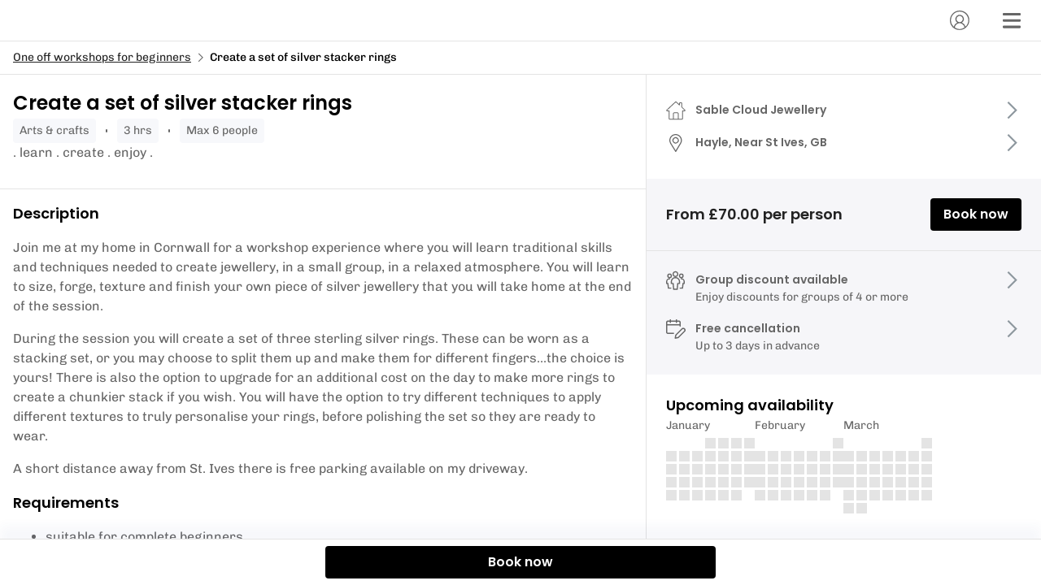

--- FILE ---
content_type: text/html; charset=utf-8
request_url: https://widget.eola.co/1428/activities/create-a-set-of-silver-stacker-rings?utm_source=marketplace
body_size: 22836
content:
<!DOCTYPE html><html lang="en"><head><meta charSet="utf-8" data-next-head=""/><meta name="viewport" content="width=device-width" data-next-head=""/><title data-next-head="">Book - Create a set of silver stacker rings - Hayle, Near St Ives | eola</title><meta name="description" content=". learn . create . enjoy ." data-next-head=""/><meta property="og:title" content="Book - Create a set of silver stacker rings - Hayle, Near St Ives" data-next-head=""/><meta property="og:type" content="WebSite" data-next-head=""/><meta property="og:url" content="https://widget.eola.co/1428/activities/create-a-set-of-silver-stacker-rings" data-next-head=""/><meta property="og:image" content="https://res.cloudinary.com/eola/image/upload/f_auto/t_base/t_fullscreen/v1669897592/faohcaic1kqnh9lpzjyh.jpg" data-next-head=""/><link rel="preconnect" href="https://res.cloudinary.com"/><link href="https://res.cloudinary.com/eola/image/upload/f_auto,q_auto:best/h_192,w_192/v1664973398/eola/public_images/favicon.ico" rel="icon" sizes="192x192"/><link rel="preload" href="/_next/static/css/95077a71aa6bd32a.css" as="style"/><style type="text/css">@font-face {font-family:Chivo;font-style:normal;font-weight:400 600;src:url(/cf-fonts/v/chivo/5.0.11/vietnamese/wght/normal.woff2);unicode-range:U+0102-0103,U+0110-0111,U+0128-0129,U+0168-0169,U+01A0-01A1,U+01AF-01B0,U+0300-0301,U+0303-0304,U+0308-0309,U+0323,U+0329,U+1EA0-1EF9,U+20AB;font-display:swap;}@font-face {font-family:Chivo;font-style:normal;font-weight:400 600;src:url(/cf-fonts/v/chivo/5.0.11/latin/wght/normal.woff2);unicode-range:U+0000-00FF,U+0131,U+0152-0153,U+02BB-02BC,U+02C6,U+02DA,U+02DC,U+0304,U+0308,U+0329,U+2000-206F,U+2074,U+20AC,U+2122,U+2191,U+2193,U+2212,U+2215,U+FEFF,U+FFFD;font-display:swap;}@font-face {font-family:Chivo;font-style:normal;font-weight:400 600;src:url(/cf-fonts/v/chivo/5.0.11/latin-ext/wght/normal.woff2);unicode-range:U+0100-02AF,U+0304,U+0308,U+0329,U+1E00-1E9F,U+1EF2-1EFF,U+2020,U+20A0-20AB,U+20AD-20CF,U+2113,U+2C60-2C7F,U+A720-A7FF;font-display:swap;}</style><style type="text/css">@font-face {font-family:Poppins;font-style:normal;font-weight:600;src:url(/cf-fonts/s/poppins/5.0.11/latin-ext/600/normal.woff2);unicode-range:U+0100-02AF,U+0304,U+0308,U+0329,U+1E00-1E9F,U+1EF2-1EFF,U+2020,U+20A0-20AB,U+20AD-20CF,U+2113,U+2C60-2C7F,U+A720-A7FF;font-display:swap;}@font-face {font-family:Poppins;font-style:normal;font-weight:600;src:url(/cf-fonts/s/poppins/5.0.11/devanagari/600/normal.woff2);unicode-range:U+0900-097F,U+1CD0-1CF9,U+200C-200D,U+20A8,U+20B9,U+25CC,U+A830-A839,U+A8E0-A8FF;font-display:swap;}@font-face {font-family:Poppins;font-style:normal;font-weight:600;src:url(/cf-fonts/s/poppins/5.0.11/latin/600/normal.woff2);unicode-range:U+0000-00FF,U+0131,U+0152-0153,U+02BB-02BC,U+02C6,U+02DA,U+02DC,U+0304,U+0308,U+0329,U+2000-206F,U+2074,U+20AC,U+2122,U+2191,U+2193,U+2212,U+2215,U+FEFF,U+FFFD;font-display:swap;}</style><link rel="stylesheet" href="/_next/static/css/95077a71aa6bd32a.css" data-n-p=""/><noscript data-n-css=""></noscript><script defer="" noModule="" src="/_next/static/chunks/polyfills-42372ed130431b0a.js"></script><script defer="" src="/_next/static/chunks/ac99ac71.6046174f9f1aee46.js"></script><script defer="" src="/_next/static/chunks/7201.4e684365b4cc9ae0.js"></script><script defer="" src="/_next/static/chunks/2022.9549f14bc499c3b2.js"></script><script src="/_next/static/chunks/webpack-46b3448298c1c8af.js" defer=""></script><script src="/_next/static/chunks/framework-9d29cd4f4c46a988.js" defer=""></script><script src="/_next/static/chunks/main-5b8dd79a4663ed9d.js" defer=""></script><script src="/_next/static/chunks/pages/_app-d9d9e1ec78dc7202.js" defer=""></script><script src="/_next/static/chunks/261-6314cb7fc39e0976.js" defer=""></script><script src="/_next/static/chunks/9133-cb914f46dbbfa502.js" defer=""></script><script src="/_next/static/chunks/9157-253f510429f01205.js" defer=""></script><script src="/_next/static/chunks/4959-2f2bfc487454867f.js" defer=""></script><script src="/_next/static/chunks/3492-ad7efc0ad861a5da.js" defer=""></script><script src="/_next/static/chunks/8750-dcff7473fae15c0f.js" defer=""></script><script src="/_next/static/chunks/9321-5d7542b150ef7093.js" defer=""></script><script src="/_next/static/chunks/1231-47328a41a31ac34d.js" defer=""></script><script src="/_next/static/chunks/6000-67801cf4763d6ad5.js" defer=""></script><script src="/_next/static/chunks/2196-47448bde1af8b473.js" defer=""></script><script src="/_next/static/chunks/8823-f283e18d58d4e508.js" defer=""></script><script src="/_next/static/chunks/2206-5e531c891e054e66.js" defer=""></script><script src="/_next/static/chunks/2866-9861ee455998b8fd.js" defer=""></script><script src="/_next/static/chunks/3629-3d67625221a37f61.js" defer=""></script><script src="/_next/static/chunks/7047-4778e3d8fdf757b4.js" defer=""></script><script src="/_next/static/chunks/5881-c60aafad84f8c02d.js" defer=""></script><script src="/_next/static/chunks/7320-2e21b9b7c9758839.js" defer=""></script><script src="/_next/static/chunks/5719-d16bb0ac853195b7.js" defer=""></script><script src="/_next/static/chunks/684-fc798aeb3f3f1dc7.js" defer=""></script><script src="/_next/static/chunks/pages/%5Bdomain%5D/%5BwidgetSlug%5D/%5BcategorySlug%5D/%5BactivitySlug%5D-472fee053197609f.js" defer=""></script><script src="/_next/static/Hnw6ghOJWXe1xFKzcp5L_/_buildManifest.js" defer=""></script><script src="/_next/static/Hnw6ghOJWXe1xFKzcp5L_/_ssgManifest.js" defer=""></script></head><body><div id="__next"><div id="js-loaded" aria-hidden="true" style="display:none;visibility:hidden">false</div><style data-emotion="css-global url6l5">html{line-height:1.15;-webkit-text-size-adjust:100%;-moz-text-size-adjust:100%;-ms-text-size-adjust:100%;text-size-adjust:100%;}body{margin:0;}main{display:block;}h1{font-size:2em;margin:0.67em 0;}hr{box-sizing:content-box;height:0;overflow:visible;}pre{font-family:monospace,monospace;font-size:1em;}a{background-color:transparent;}abbr[title]{border-bottom:none;-webkit-text-decoration:underline;text-decoration:underline;}b,strong{font-weight:bolder;}code,kbd,samp{font-family:monospace,monospace;font-size:1em;}small{font-size:80%;}sub,sup{font-size:75%;line-height:0;position:relative;vertical-align:baseline;}sub{bottom:-0.25em;}sup{top:-0.5em;}img{border-style:none;}button,input,optgroup,select,textarea{font-family:inherit;font-size:100%;line-height:1.15;margin:0;}button,input{overflow:visible;}button,select{text-transform:none;}button,html [type="button"],[type="reset"],[type="submit"]{-webkit-appearance:button;}button::-moz-focus-inner,[type="button"]::-moz-focus-inner,[type="reset"]::-moz-focus-inner,[type="submit"]::-moz-focus-inner{border-style:none;padding:0;}button:-moz-focusring,[type="button"]:-moz-focusring,[type="reset"]:-moz-focusring,[type="submit"]:-moz-focusring{outline:1px dotted ButtonText;}fieldset{padding:0.35em 0.625em 0.75em;}legend{box-sizing:border-box;color:inherit;display:table;max-width:100%;padding:0;white-space:normal;}progress{vertical-align:baseline;}textarea{overflow:auto;}[type="checkbox"],[type="radio"]{box-sizing:border-box;padding:0;}[type="number"]::-webkit-inner-spin-button,[type="number"]::-webkit-outer-spin-button{height:auto;}[type="search"]{-webkit-appearance:textfield;outline-offset:-2px;}[type="search"]::-webkit-search-decoration{-webkit-appearance:none;}::-webkit-file-upload-button{-webkit-appearance:button;font:inherit;}details{display:block;}summary{display:-webkit-box;display:-webkit-list-item;display:-ms-list-itembox;display:list-item;}template{display:none;}[hidden]{display:none;}abbr[title]{-webkit-text-decoration:underline dotted;text-decoration:underline dotted;}*,*::before,*::after{box-sizing:inherit;}html,body{padding:0;margin:0;height:100%;min-height:100%;width:100%;font-family:'Chivo','Open Sans','Helvetica Neue Light','Helvetica Neue','Helvetica','Arial',sans-serif;box-sizing:border-box;}a{cursor:pointer;-webkit-text-decoration:underline;text-decoration:underline;color:currentcolor;}fieldset{border:none;}#__next{display:-webkit-box;display:-webkit-flex;display:-ms-flexbox;display:flex;-webkit-box-flex-flow:column;-webkit-flex-flow:column;-ms-flex-flow:column;flex-flow:column;height:100%;}p br:only-child{display:none;}</style><style data-emotion="css 9l8ud2">.css-9l8ud2 .e9rgxhi0{display:-webkit-box;display:-webkit-flex;display:-ms-flexbox;display:flex;-webkit-align-items:center;-webkit-box-align:center;-ms-flex-align:center;align-items:center;-webkit-flex-direction:column;-ms-flex-direction:column;flex-direction:column;text-align:center;margin:0px 16px;padding:40px 24px;}.css-9l8ud2 .e9rgxhi0 >*+*{margin-top:24px;}</style><style data-emotion="css 1mdomdc">.css-1mdomdc{height:100%;width:100vw;box-sizing:border-box;position:fixed;z-index:50;}</style><div data-testid="details" class="motion-div view details css-1mdomdc ejawy2l0"><style data-emotion="css yqp9ap">.css-yqp9ap{display:-webkit-box;display:-webkit-flex;display:-ms-flexbox;display:flex;-webkit-flex:1 0 0;-ms-flex:1 0 0;flex:1 0 0;-webkit-flex-direction:column;-ms-flex-direction:column;flex-direction:column;overflow:auto;height:100%;background:#FFF;width:100%;}.css-yqp9ap>*{-webkit-flex-shrink:0;-ms-flex-negative:0;flex-shrink:0;}.css-yqp9ap main{display:-webkit-box;display:-webkit-flex;display:-ms-flexbox;display:flex;-webkit-flex:1 0 auto;-ms-flex:1 0 auto;flex:1 0 auto;-webkit-flex-direction:column;-ms-flex-direction:column;flex-direction:column;box-sizing:border-box;padding:0;width:100%;max-width:1440px;margin-right:auto;margin-left:auto;}.css-yqp9ap main>*{-webkit-flex-shrink:0;-ms-flex-negative:0;flex-shrink:0;}@media screen and (min-width: 992px){.css-yqp9ap main{-webkit-flex-direction:row;-ms-flex-direction:row;flex-direction:row;}}.css-yqp9ap undefined{border-right:1px solid #E4E4E4;border-left:1px solid #E4E4E4;}</style><div class="css-yqp9ap e7nv8pb3"><style data-emotion="css 1oc0g8e">.css-1oc0g8e{width:100%;border-bottom:1px solid #E4E4E4;padding-right:16px;padding-left:16px;background:#FFF;}@media screen and (min-width: 992px){.css-1oc0g8e{margin-bottom:0;}}</style><div class="css-1oc0g8e eyqbf0f0"><style data-emotion="css 1wzxpi">.css-1wzxpi{min-height:50px;display:-webkit-box;display:-webkit-flex;display:-ms-flexbox;display:flex;-webkit-box-pack:end;-ms-flex-pack:end;-webkit-justify-content:flex-end;justify-content:flex-end;-webkit-align-items:center;-webkit-box-align:center;-ms-flex-align:center;align-items:center;width:100%;max-width:1440px;margin-right:auto;margin-left:auto;}</style><header class="css-1wzxpi eyqbf0f1"><style data-emotion="css run3nt">.css-run3nt{display:-webkit-box;display:-webkit-flex;display:-ms-flexbox;display:flex;-webkit-align-items:center;-webkit-box-align:center;-ms-flex-align:center;align-items:center;-webkit-box-pack:end;-ms-flex-pack:end;-webkit-justify-content:flex-end;justify-content:flex-end;-webkit-flex:1;-ms-flex:1;flex:1;}.css-run3nt >*{margin-left:12px;}@media screen and (min-width: 576px){.css-run3nt >*{margin-left:24px;}}</style><div class="css-run3nt eyqbf0f2"><style data-emotion="css s9c6tt">.css-s9c6tt{position:relative;overflow:hidden;display:inline-block;border:none;outline:0;font-family:'Poppins','Circular','Open Sans','Helvetica Neue Light','Helvetica Neue','Helvetica','Arial',sans-serif;font-weight:600;font-size:16px;line-height:24px;-webkit-text-decoration:none;text-decoration:none;width:auto;pointer-events:initial;cursor:pointer;-webkit-transition:all 0.2s ease;transition:all 0.2s ease;overflow:initial;display:-webkit-box;display:-webkit-flex;display:-ms-flexbox;display:flex;-webkit-box-pack:center;-ms-flex-pack:center;-webkit-justify-content:center;justify-content:center;-webkit-align-items:center;-webkit-box-align:center;-ms-flex-align:center;align-items:center;width:40px;height:40px;background:none;border:none;border-radius:50%;}.css-s9c6tt:hover{background:rgba(62,78,160,0.1);}.css-s9c6tt:hover svg use{color:#3E4EA0;}</style><button data-testid="profile-button" aria-label="Account" class="css-s9c6tt eykgvjp0"><style data-emotion="css 69rcaq">.css-69rcaq{position:absolute;top:50%;left:50%;-webkit-transform:translate(-50%, -50%);-moz-transform:translate(-50%, -50%);-ms-transform:translate(-50%, -50%);transform:translate(-50%, -50%);z-index:2;display:none;-webkit-box-pack:center;-ms-flex-pack:center;-webkit-justify-content:center;justify-content:center;-webkit-align-items:center;-webkit-box-align:center;-ms-flex-align:center;align-items:center;width:105%;height:105%;background:#FFF;}.css-69rcaq svg{max-width:30px;max-height:30px;}</style><style data-emotion="css dz76hm">.css-dz76hm{height:32px;width:32px;position:absolute;top:50%;left:50%;-webkit-transform:translate(-50%, -50%);-moz-transform:translate(-50%, -50%);-ms-transform:translate(-50%, -50%);transform:translate(-50%, -50%);z-index:2;display:none;-webkit-box-pack:center;-ms-flex-pack:center;-webkit-justify-content:center;justify-content:center;-webkit-align-items:center;-webkit-box-align:center;-ms-flex-align:center;align-items:center;width:105%;height:105%;background:#FFF;}.css-dz76hm svg{max-width:30px;max-height:30px;}</style><div size="32" class="eykgvjp2 css-dz76hm edyyyf90" aria-label="loading"></div><style data-emotion="css 1s2hapj">.css-1s2hapj{position:relative;width:100%;z-index:1;display:-webkit-box;display:-webkit-flex;display:-ms-flexbox;display:flex;-webkit-box-pack:center;-ms-flex-pack:center;-webkit-justify-content:center;justify-content:center;-webkit-align-items:center;-webkit-box-align:center;-ms-flex-align:center;align-items:center;}</style><span class="css-1s2hapj eykgvjp1"><style data-emotion="css 185y6qw">.css-185y6qw{-webkit-flex-shrink:0;-ms-flex-negative:0;flex-shrink:0;}.css-185y6qw use{-webkit-transition:all 0.2s ease;transition:all 0.2s ease;color:#666;}</style><svg color="grey" width="24" height="24" class="eetu7qc0 css-185y6qw eetu7qc1"><title>Account</title><use xlink:href="/_next/static/images/sprite-icons-53893024f06cc39fa6dc7e6e50e942a1.svg#profile"></use></svg></span></button><button data-testid="menu-button" aria-label="Menu" class="css-s9c6tt eykgvjp0"><div size="32" class="eykgvjp2 css-dz76hm edyyyf90" aria-label="loading"></div><span class="css-1s2hapj eykgvjp1"><svg color="grey" width="24" height="24" class="eetu7qc0 css-185y6qw eetu7qc1"><title>menu</title><use xlink:href="/_next/static/images/sprite-icons-53893024f06cc39fa6dc7e6e50e942a1.svg#menu"></use></svg></span></button></div></header></div><style data-emotion="css 3rta9j">.css-3rta9j{border-bottom:1px solid #E4E4E4;background:#FFF;width:100%;padding:0px 16px;font-family:'Chivo','Open Sans','Helvetica Neue Light','Helvetica Neue','Helvetica','Arial',sans-serif;font-weight:400;font-size:14px;line-height:22px;}.css-3rta9j .breadcrumb{display:-webkit-box;display:-webkit-flex;display:-ms-flexbox;display:flex;-webkit-align-items:center;-webkit-box-align:center;-ms-flex-align:center;align-items:center;height:40px;padding:0;margin:0;list-style:none;white-space:nowrap;overflow:hidden;text-overflow:ellipsis;overflow-x:scroll;width:100%;max-width:1440px;margin-right:auto;margin-left:auto;}.css-3rta9j .breadcrumb-item{display:-webkit-box;display:-webkit-flex;display:-ms-flexbox;display:flex;-webkit-align-items:center;-webkit-box-align:center;-ms-flex-align:center;align-items:center;cursor:pointer;white-space:nowrap;overflow:hidden;}.css-3rta9j .breadcrumb-item[aria-current="page"]{cursor:auto;font-weight:500;}.css-3rta9j .breadcrumb-text{overflow:hidden;text-overflow:ellipsis;}.css-3rta9j .breadcrumb-link{-webkit-align-items:center;-webkit-box-align:center;-ms-flex-align:center;align-items:center;overflow:hidden;text-overflow:ellipsis;color:#222;}@media screen and (min-width: 992px){.css-3rta9j{margin-left:0;margin-right:auto;}}</style><nav aria-label="breadcrumb" class="css-3rta9j e1q66o3g0"><ul class="breadcrumb"><li class="breadcrumb-item" aria-label="One off workshops for beginners"><span class="breadcrumb-text"><a class="breadcrumb-link" href="/1428/activities">One off workshops for beginners</a></span></li><li class="breadcrumb-item" aria-current="page" aria-label="Create a set of silver stacker rings"><style data-emotion="css 8psu7k">.css-8psu7k{min-width:15px;margin-left:4px;margin-right:4px;}</style><style data-emotion="css ty1jai">.css-ty1jai{-webkit-flex-shrink:0;-ms-flex-negative:0;flex-shrink:0;min-width:15px;margin-left:4px;margin-right:4px;}.css-ty1jai use{-webkit-transition:all 0.2s ease;transition:all 0.2s ease;color:#666;}</style><svg color="grey" width="12" height="12" class="e1q66o3g1 css-ty1jai eetu7qc1"><title>arrow-right</title><use xlink:href="/_next/static/images/sprite-icons-53893024f06cc39fa6dc7e6e50e942a1.svg#arrow-right"></use></svg><span class="breadcrumb-text">Create a set of silver stacker rings</span></li></ul></nav><script type="application/ld+json">{"@context":"http://schema.org","@type":"BreadcrumbList","itemListElement":[{"@type":"ListItem","position":1,"item":{"@id":"/1428","name":"Sable Cloud Jewellery","image":""}},{"@type":"ListItem","position":2,"item":{"@id":"/1428/activities","name":"One off workshops for beginners","image":""}},{"@type":"ListItem","position":3,"item":{"@id":"/1428/activities/create-a-set-of-silver-stacker-rings","name":"Create a set of silver stacker rings","image":"https://res.cloudinary.com/eola/image/upload/f_auto/t_base/t_fullscreen/v1669897592/faohcaic1kqnh9lpzjyh.jpg"}}]}</script><style data-emotion="css 14p92lo">.css-14p92lo{width:100%;max-width:1440px;margin-right:auto;margin-left:auto;display:-webkit-box;display:-webkit-flex;display:-ms-flexbox;display:flex;-webkit-flex-direction:column;-ms-flex-direction:column;flex-direction:column;}@media screen and (min-width: 992px){.css-14p92lo{-webkit-flex-direction:row;-ms-flex-direction:row;flex-direction:row;}}</style><div class="css-14p92lo e7nv8pb0"><style data-emotion="css 12ht6eq">.css-12ht6eq{display:contents;-webkit-flex-direction:initial;-ms-flex-direction:initial;flex-direction:initial;width:100%;}@media screen and (min-width: 992px){.css-12ht6eq{display:-webkit-box;display:-webkit-flex;display:-ms-flexbox;display:flex;-webkit-flex-direction:column;-ms-flex-direction:column;flex-direction:column;width:62%!important;}}</style><div class="css-12ht6eq e7nv8pb1"><style data-emotion="css 1bl7xda">.css-1bl7xda{-webkit-order:1;-ms-flex-order:1;order:1;border-bottom:1px SOLID #E4E4E4;}</style><div class="css-1bl7xda e7nv8pb10"><style data-emotion="css 1c627zu">.css-1c627zu{width:100%;height:auto!important;max-height:65vh;aspect-ratio:3/2!important;object-fit:cover;margin:0;}</style><style data-emotion="css c9cdde">.css-c9cdde{position:relative;overflow:hidden;display:-webkit-box;display:-webkit-flex;display:-ms-flexbox;display:flex;-webkit-flex-direction:column;-ms-flex-direction:column;flex-direction:column;-webkit-flex-shrink:0;-ms-flex-negative:0;flex-shrink:0;margin-bottom:8px;color:#FFF;background:url(https://res.cloudinary.com/eola/image/upload/t_schedulable_large/v1669897592/faohcaic1kqnh9lpzjyh.jpg) no-repeat center/cover;width:100%;max-width:1440px;margin-right:auto;margin-left:auto;height:190px;width:100%;height:auto!important;max-height:65vh;aspect-ratio:3/2!important;object-fit:cover;margin:0;}</style><div src="https://res.cloudinary.com/eola/image/upload/t_schedulable_large/v1669897592/faohcaic1kqnh9lpzjyh.jpg" class="e7nv8pb15 css-c9cdde e1rx5dl41" aria-label="Cover image" height="190"></div><style data-emotion="css 1l127ir">.css-1l127ir{padding:16px;padding-bottom:32px;display:-webkit-box;display:-webkit-flex;display:-ms-flexbox;display:flex;gap:12px;-webkit-flex-direction:column;-ms-flex-direction:column;flex-direction:column;}</style><div class="css-1l127ir e7nv8pb17"><style data-emotion="css n45lgo">.css-n45lgo{font-family:'Poppins','Circular','Open Sans','Helvetica Neue Light','Helvetica Neue','Helvetica','Arial',sans-serif;font-weight:600;font-size:24px;line-height:38px;color:currentColor;margin-top:0;margin-bottom:0;}.css-n45lgo li[data-list="bullet"]{list-style-type:initial;}</style><h1 font-style="h2" class="css-n45lgo e1b0v4lx1">Create a set of silver stacker rings</h1><style data-emotion="css 17bofyp">.css-17bofyp{display:-webkit-box;display:-webkit-flex;display:-ms-flexbox;display:flex;-webkit-box-flex-wrap:wrap;-webkit-flex-wrap:wrap;-ms-flex-wrap:wrap;flex-wrap:wrap;-webkit-align-item:center;-ms-flex-item-align-item:center;align-item:center;padding:0;list-style-type:none;margin:0;gap:12px;}</style><ul class="css-17bofyp e1kpuhu11"><style data-emotion="css 1k060rd">.css-1k060rd{background:#F7F8FB;padding:4px 8px;border-radius:4px;color:#666;font-family:'Chivo','Open Sans','Helvetica Neue Light','Helvetica Neue','Helvetica','Arial',sans-serif;font-weight:400;font-size:14px;line-height:22px;}.css-1k060rd::first-letter{text-transform:uppercase;}</style><li class="css-1k060rd e1kpuhu10">arts &amp; crafts</li><style data-emotion="css bsgeoq">.css-bsgeoq{background:#666;height:4px;width:2px;margin:auto 12px;border:none;border-radius:8px;}</style><hr class="css-bsgeoq e1kpuhu12"/><li class="css-1k060rd e1kpuhu10">3 hrs</li><hr class="css-bsgeoq e1kpuhu12"/><li class="css-1k060rd e1kpuhu10">Max 6 people</li></ul><style data-emotion="css 14z23n9">.css-14z23n9{-webkit-line-clamp:3;-webkit-box-orient:vertical;text-overflow:ellipsis;overflow:hidden;display:-webkit-box;}</style><style data-emotion="css q3cmo7">.css-q3cmo7{font-family:'Chivo','Open Sans','Helvetica Neue Light','Helvetica Neue','Helvetica','Arial',sans-serif;font-size:16px;line-height:24px;font-weight:400;color:#666;margin-top:0;margin-bottom:0;-webkit-line-clamp:3;-webkit-box-orient:vertical;text-overflow:ellipsis;overflow:hidden;display:-webkit-box;}.css-q3cmo7 li[data-list="bullet"]{list-style-type:initial;}</style><p color="secondary" class="e7nv8pb9 css-q3cmo7 e1b0v4lx1">. learn . create . enjoy .</p></div></div><style data-emotion="css 1p855io">.css-1p855io{-webkit-order:3;-ms-flex-order:3;order:3;padding:24px;display:-webkit-box;display:-webkit-flex;display:-ms-flexbox;display:flex;-webkit-flex-direction:column;-ms-flex-direction:column;flex-direction:column;gap:16px;}@media screen and (min-width: 992px){.css-1p855io{padding:16px;}}</style><div class="css-1p855io e7nv8pb13"><style data-emotion="css gfmpii">.css-gfmpii{display:-webkit-box;display:-webkit-flex;display:-ms-flexbox;display:flex;-webkit-flex-direction:column;-ms-flex-direction:column;flex-direction:column;gap:0;}</style><div class="css-gfmpii eqcepn00"><style data-emotion="css gmuwhp">.css-gmuwhp{font-family:'Poppins','Circular','Open Sans','Helvetica Neue Light','Helvetica Neue','Helvetica','Arial',sans-serif;font-weight:600;font-size:18px;line-height:28px;color:currentColor;margin-top:0;margin-bottom:0;}.css-gmuwhp li[data-list="bullet"]{list-style-type:initial;}</style><h2 font-style="h4" class="css-gmuwhp e1b0v4lx1">Description</h2><style data-emotion="css 1qi1fql">.css-1qi1fql{font-family:'Chivo','Open Sans','Helvetica Neue Light','Helvetica Neue','Helvetica','Arial',sans-serif;font-size:16px;line-height:24px;font-weight:400;color:#666;margin-top:0;margin-bottom:0;}.css-1qi1fql li[data-list="bullet"]{list-style-type:initial;}</style><div color="secondary" class="css-1qi1fql e1b0v4lx1"><p>Join me at my home in Cornwall for a workshop experience where you will learn traditional skills and techniques needed to create jewellery, in a small group, in a relaxed atmosphere. You will learn to size, forge, texture and finish your own piece of silver jewellery that you will take home at the end of the session.</p><p>During the session you will create a set of three sterling silver rings. These can be worn as a stacking set, or you may choose to split them up and make them for different fingers...the choice is yours!  There is also the option to upgrade for an additional cost on the day to make more rings to create a chunkier stack if you wish. You will have the option to try different techniques to apply different textures to truly personalise your rings, before polishing the set so they are ready to wear.</p><p>A short distance away from St. Ives there is free parking available on my driveway.</p><p><br></p><p><br></p><a target="_blank" rel="nofollow noopener"></a><a target="_blank" rel="nofollow noopener"></a><a target="_blank" rel="nofollow noopener"></a></div></div><div class="css-gfmpii eqcepn00"><h2 font-style="h4" class="css-gmuwhp e1b0v4lx1">Requirements</h2><div color="secondary" class="css-1qi1fql e1b0v4lx1"><ol>
<li data-list="bullet">suitable for complete beginners</li>
<li data-list="bullet">no experience necessary</li>
</ol><a target="_blank" rel="nofollow noopener"></a><a target="_blank" rel="nofollow noopener"></a><a target="_blank" rel="nofollow noopener"></a></div></div><div class="css-gfmpii eqcepn00"><h2 font-style="h4" class="css-gmuwhp e1b0v4lx1">What to bring</h2><div color="secondary" class="css-1qi1fql e1b0v4lx1"><p>What to wear:</p><ol>
<li data-list="bullet">Please avoid wearing loose/baggy sleeved tops as these can get in the way when working with tools.</li>
<li data-list="bullet">Comfortable clothes recommended as you will be seated for sometime.</li>
<li data-list="bullet">Please wear closed toe shoes (dropping a hammer or ring mandrel on flip flop adorned feet is mighty painful😬 )</li>
<li data-list="bullet">Please bring a jumper/hoody/cardie in case you get chilly as I will open windows to ventilate during soldering.</li>
<li data-list="bullet">I will provide an apron to protect your clothes.</li>
</ol><p><br></p><p>What to bring:</p><ol>
<li data-list="bullet">Hair tie if you have long hair</li>
<li data-list="bullet">Reading glasses if you need them</li>
<li data-list="bullet">An extra layer to wear if you get chilly as I will open windows to ventilate during sioldering</li>
</ol><p><br></p><p>I’ll provide everything else you need for the workshop.</p><a target="_blank" rel="nofollow noopener"></a><a target="_blank" rel="nofollow noopener"></a><a target="_blank" rel="nofollow noopener"></a></div></div><div class="css-gfmpii eqcepn00"><h2 font-style="h4" class="css-gmuwhp e1b0v4lx1">Itinerary</h2><div color="secondary" class="css-1qi1fql e1b0v4lx1"><ol>
<li data-list="bullet">You will firstly learn about Health and Safety when working with the various tools</li>
<li data-list="bullet">You will learn the skills needed to create a set of rings from recycled silver</li>
</ol><p><br></p><a target="_blank" rel="nofollow noopener"></a><a target="_blank" rel="nofollow noopener"></a><a target="_blank" rel="nofollow noopener"></a></div></div></div></div><style data-emotion="css xqctuj">.css-xqctuj{display:contents;-webkit-flex-direction:initial;-ms-flex-direction:initial;flex-direction:initial;width:100%;}@media screen and (min-width: 992px){.css-xqctuj{display:-webkit-box;display:-webkit-flex;display:-ms-flexbox;display:flex;-webkit-flex-direction:column;-ms-flex-direction:column;flex-direction:column;width:38%!important;border-left:1px solid #E4E4E4;}}</style><div class="css-xqctuj e7nv8pb2"><style data-emotion="css 1451br9">.css-1451br9{-webkit-order:2;-ms-flex-order:2;order:2;}</style><div class="css-1451br9 e7nv8pb11"><style data-emotion="css 15di8i3">.css-15di8i3{list-style-type:none;margin:16px 0 0;padding:0;color:#666;padding:32px 24px;margin:0;display:-webkit-box;display:-webkit-flex;display:-ms-flexbox;display:flex;-webkit-flex-direction:column;-ms-flex-direction:column;flex-direction:column;}.css-15di8i3 li{margin-top:0;margin-bottom:0;background-image:unset!important;-webkit-box-flex-wrap:unset;-webkit-flex-wrap:unset;-ms-flex-wrap:unset;flex-wrap:unset;}.css-15di8i3 li:first-of-type{padding-top:0;}</style><ul class="css-15di8i3 e7nv8pb20"><style data-emotion="css 1e8umg5">.css-1e8umg5{display:-webkit-box;display:-webkit-flex;display:-ms-flexbox;display:flex;-webkit-flex-direction:column;-ms-flex-direction:column;flex-direction:column;-webkit-box-flex-wrap:wrap;-webkit-flex-wrap:wrap;-ms-flex-wrap:wrap;flex-wrap:wrap;-webkit-align-item:center;-ms-flex-item-align-item:center;align-item:center;margin-top:16px;margin-bottom:16px;padding-top:16px;width:100%;cursor:pointer;}.css-1e8umg5:not(:first-of-type){background-image:linear-gradient(to right, #E4E4E4 0%, #E4E4E4  50%, transparent 50%);-webkit-background-size:8px 1px;background-size:8px 1px;background-repeat:repeat-x;-webkit-background-position:100% 0;background-position:100% 0;background-color:transparent;}.css-1e8umg5:first-of-type{margin-top:0;padding-top:0;border-top:none;}.css-1e8umg5:last-of-type{margin-bottom:0;}</style><li class="css-1e8umg5 e8llieo2"><style data-emotion="css 32rul1">.css-32rul1{-webkit-flex-direction:row;-ms-flex-direction:row;flex-direction:row;width:100%;}</style><style data-emotion="css 1taqpx2">.css-1taqpx2{display:-webkit-box;display:-webkit-flex;display:-ms-flexbox;display:flex;-webkit-flex-direction:row;-ms-flex-direction:row;flex-direction:row;width:100%;}</style><div class="e8llieo4 css-1taqpx2 e17t959v0"><style data-emotion="css kreugu">.css-kreugu{-webkit-flex-shrink:0;-ms-flex-negative:0;flex-shrink:0;margin-right:12px;}.css-kreugu use{-webkit-transition:all 0.2s ease;transition:all 0.2s ease;color:#666;}</style><svg color="grey" width="24" height="24" class="eetu7qc0 css-kreugu eetu7qc1"><title>house-outline</title><use xlink:href="/_next/static/images/sprite-icons-53893024f06cc39fa6dc7e6e50e942a1.svg#house-outline"></use></svg><style data-emotion="css 1a5klix">.css-1a5klix{font-family:'Poppins','Circular','Open Sans','Helvetica Neue Light','Helvetica Neue','Helvetica','Arial',sans-serif;font-weight:600;font-size:14px;line-height:22px;color:currentColor;margin-top:0;margin-bottom:0;}.css-1a5klix li[data-list="bullet"]{list-style-type:initial;}</style><p font-style="h6" class="css-1a5klix e1b0v4lx1"><style data-emotion="css ytumd6">.css-ytumd6{-webkit-text-decoration:none;text-decoration:none;}</style><a class="css-ytumd6 e7nv8pb16" href="/centres/sable-cloud-jewellery">Sable Cloud Jewellery</a></p><style data-emotion="css 1274724">.css-1274724{-webkit-transition:-webkit-transform 0.3s;transition:transform 0.3s;-webkit-transform:rotate(0deg);-moz-transform:rotate(0deg);-ms-transform:rotate(0deg);transform:rotate(0deg);margin-left:auto;cursor:pointer;}</style><style data-emotion="css fwxzl0">.css-fwxzl0{-webkit-transition:-webkit-transform 0.3s;transition:transform 0.3s;-webkit-transform:rotate(0deg);-moz-transform:rotate(0deg);-ms-transform:rotate(0deg);transform:rotate(0deg);margin-left:auto;cursor:pointer;}</style><style data-emotion="css okr64s">.css-okr64s{-webkit-flex-shrink:0;-ms-flex-negative:0;flex-shrink:0;margin-right:0;-webkit-transition:-webkit-transform 0.3s;transition:transform 0.3s;-webkit-transform:rotate(0deg);-moz-transform:rotate(0deg);-ms-transform:rotate(0deg);transform:rotate(0deg);margin-left:auto;cursor:pointer;}.css-okr64s use{-webkit-transition:all 0.2s ease;transition:all 0.2s ease;color:#8D979E;}</style><svg color="lightGrey" width="24" height="24" class="e8llieo1 eetu7qc0 css-okr64s eetu7qc1"><title>arrow-right</title><use xlink:href="/_next/static/images/sprite-icons-53893024f06cc39fa6dc7e6e50e942a1.svg#arrow-right"></use></svg></div></li><style data-emotion="css 1dh7yya">.css-1dh7yya{display:-webkit-box;display:-webkit-flex;display:-ms-flexbox;display:flex;-webkit-flex-direction:column;-ms-flex-direction:column;flex-direction:column;-webkit-box-flex-wrap:wrap;-webkit-flex-wrap:wrap;-ms-flex-wrap:wrap;flex-wrap:wrap;-webkit-align-item:center;-ms-flex-item-align-item:center;align-item:center;margin-top:16px;margin-bottom:16px;padding-top:16px;width:100%;cursor:auto;}.css-1dh7yya:not(:first-of-type){background-image:linear-gradient(to right, #E4E4E4 0%, #E4E4E4  50%, transparent 50%);-webkit-background-size:8px 1px;background-size:8px 1px;background-repeat:repeat-x;-webkit-background-position:100% 0;background-position:100% 0;background-color:transparent;}.css-1dh7yya:first-of-type{margin-top:0;padding-top:0;border-top:none;}.css-1dh7yya:last-of-type{margin-bottom:0;}</style><li class="css-1dh7yya e8llieo2"><div class="e8llieo4 css-1taqpx2 e17t959v0"><svg color="grey" width="24" height="24" class="eetu7qc0 css-kreugu eetu7qc1"><title>pin</title><use xlink:href="/_next/static/images/sprite-icons-53893024f06cc39fa6dc7e6e50e942a1.svg#pin"></use></svg><p font-style="h6" class="css-1a5klix e1b0v4lx1">Hayle, Near St Ives, GB</p><svg color="lightGrey" width="24" height="24" class="e8llieo1 eetu7qc0 css-okr64s eetu7qc1"><title>arrow-right</title><use xlink:href="/_next/static/images/sprite-icons-53893024f06cc39fa6dc7e6e50e942a1.svg#arrow-right"></use></svg></div></li></ul><style data-emotion="css p9zn6l">.css-p9zn6l{background-color:#F6F6F9;}</style><div class="css-p9zn6l e7nv8pb12"><style data-emotion="css s3trgz">.css-s3trgz{padding:24px;gap:8px;-webkit-box-pack:justify;-webkit-justify-content:space-between;justify-content:space-between;-webkit-align-items:center;-webkit-box-align:center;-ms-flex-align:center;align-items:center;border-bottom:1px SOLID #E4E4E4;}</style><style data-emotion="css 17z08m0">.css-17z08m0{display:-webkit-box;display:-webkit-flex;display:-ms-flexbox;display:flex;padding:24px;gap:8px;-webkit-box-pack:justify;-webkit-justify-content:space-between;justify-content:space-between;-webkit-align-items:center;-webkit-box-align:center;-ms-flex-align:center;align-items:center;border-bottom:1px SOLID #E4E4E4;}</style><div class="e7nv8pb18 css-17z08m0 e17t959v0"><style data-emotion="css eh2tgx">.css-eh2tgx{-webkit-flex-direction:column;-ms-flex-direction:column;flex-direction:column;gap:0;-webkit-align-items:flex-start;-webkit-box-align:flex-start;-ms-flex-align:flex-start;align-items:flex-start;color:#222;}</style><style data-emotion="css j0xc47">.css-j0xc47{display:-webkit-box;display:-webkit-flex;display:-ms-flexbox;display:flex;-webkit-flex-direction:column;-ms-flex-direction:column;flex-direction:column;gap:0;-webkit-align-items:flex-start;-webkit-box-align:flex-start;-ms-flex-align:flex-start;align-items:flex-start;color:#222;}</style><div class="e7nv8pb19 css-j0xc47 e17t959v0"><style data-emotion="css 1ugp4a5">.css-1ugp4a5{color:#222;font-family:'Poppins','Circular','Open Sans','Helvetica Neue Light','Helvetica Neue','Helvetica','Arial',sans-serif;font-weight:600;font-size:18px;line-height:28px;display:-webkit-inline-box;display:-webkit-inline-flex;display:-ms-inline-flexbox;display:inline-flex;-webkit-align-items:baseline;-webkit-box-align:baseline;-ms-flex-align:baseline;align-items:baseline;}</style><div font-style="h4" color="primary" class="css-1ugp4a5 e12y38eq0"><style data-emotion="css qgsirn">.css-qgsirn{color:#222;font-family:'Poppins','Circular','Open Sans','Helvetica Neue Light','Helvetica Neue','Helvetica','Arial',sans-serif;font-weight:600;font-size:18px;line-height:28px;white-space:pre;}</style><span font-style="h4" color="primary" class="css-qgsirn e12y38eq1">From £70.00 per person</span></div></div><style data-emotion="css eblc2k">.css-eblc2k{position:relative;overflow:hidden;display:inline-block;border:none;outline:0;font-family:'Poppins','Circular','Open Sans','Helvetica Neue Light','Helvetica Neue','Helvetica','Arial',sans-serif;font-weight:600;font-size:16px;line-height:24px;-webkit-text-decoration:none;text-decoration:none;width:auto;pointer-events:initial;cursor:pointer;-webkit-transition:all 0.2s ease;transition:all 0.2s ease;padding:8px 16px;background:#000;color:#FFF;border-radius:4px;}.css-eblc2k:hover,.css-eblc2k:focus-visible{box-shadow:4px 4px 0 0 rgba(0,0,0,0.12);}</style><button aria-busy="false" class="css-eblc2k eykgvjp0"><div size="32" class="eykgvjp2 css-dz76hm edyyyf90" aria-label="loading"></div><span class="css-1s2hapj eykgvjp1">Book now</span></button></div><style data-emotion="css 5h6fbu">.css-5h6fbu{list-style-type:none;margin:16px 0 0;padding:0;color:#666;padding:32px 24px;margin:0;display:-webkit-box;display:-webkit-flex;display:-ms-flexbox;display:flex;-webkit-flex-direction:column;-ms-flex-direction:column;flex-direction:column;padding:24px;}.css-5h6fbu li{margin-top:0;margin-bottom:0;background-image:unset!important;-webkit-box-flex-wrap:unset;-webkit-flex-wrap:unset;-ms-flex-wrap:unset;flex-wrap:unset;}.css-5h6fbu li:first-of-type{padding-top:0;}</style><ul class="css-5h6fbu e7nv8pb21"><li class="css-1e8umg5 e8llieo2"><div class="e8llieo4 css-1taqpx2 e17t959v0"><svg color="grey" width="24" height="24" class="eetu7qc0 css-kreugu eetu7qc1"><title>user-group</title><use xlink:href="/_next/static/images/sprite-icons-53893024f06cc39fa6dc7e6e50e942a1.svg#user-group"></use></svg><style data-emotion="css 11ph1yg">.css-11ph1yg{display:-webkit-box;display:-webkit-flex;display:-ms-flexbox;display:flex;-webkit-flex-direction:column;-ms-flex-direction:column;flex-direction:column;gap:4px;}</style><div class="css-11ph1yg e7nv8pb22"><p font-style="h6" class="css-1a5klix e1b0v4lx1">Group discount available</p><style data-emotion="css 1tn9nae">.css-1tn9nae{font-family:'Chivo','Open Sans','Helvetica Neue Light','Helvetica Neue','Helvetica','Arial',sans-serif;font-weight:400;font-size:14px;line-height:22px;color:currentColor;margin-top:0;margin-bottom:0;}.css-1tn9nae li[data-list="bullet"]{list-style-type:initial;}</style><p font-style="p3" class="css-1tn9nae e1b0v4lx1">Enjoy discounts for groups of 4 or more</p></div><svg color="lightGrey" width="24" height="24" class="e8llieo1 eetu7qc0 css-okr64s eetu7qc1"><title>arrow-right</title><use xlink:href="/_next/static/images/sprite-icons-53893024f06cc39fa6dc7e6e50e942a1.svg#arrow-right"></use></svg></div></li><li class="css-1e8umg5 e8llieo2"><div class="e8llieo4 css-1taqpx2 e17t959v0"><svg color="grey" width="24" height="24" class="eetu7qc0 css-kreugu eetu7qc1"><title>calendar-edit</title><use xlink:href="/_next/static/images/sprite-icons-53893024f06cc39fa6dc7e6e50e942a1.svg#calendar-edit"></use></svg><div class="css-11ph1yg e7nv8pb22"><p font-style="h6" class="css-1a5klix e1b0v4lx1">Free cancellation</p><p font-style="p3" class="css-1tn9nae e1b0v4lx1">Up to 3 days in advance</p></div><svg color="lightGrey" width="24" height="24" class="e8llieo1 eetu7qc0 css-okr64s eetu7qc1"><title>arrow-right</title><use xlink:href="/_next/static/images/sprite-icons-53893024f06cc39fa6dc7e6e50e942a1.svg#arrow-right"></use></svg></div></li></ul></div><style data-emotion="css cg4ala">.css-cg4ala{padding:24px 24px 0px 24px;display:-webkit-box;display:-webkit-flex;display:-ms-flexbox;display:flex;-webkit-flex-direction:column;-ms-flex-direction:column;flex-direction:column;gap:8px;border-bottom:1px solid [object Object];}</style><style data-emotion="css 1anw2jr">.css-1anw2jr{display:-webkit-box;display:-webkit-flex;display:-ms-flexbox;display:flex;padding:24px 24px 0px 24px;display:-webkit-box;display:-webkit-flex;display:-ms-flexbox;display:flex;-webkit-flex-direction:column;-ms-flex-direction:column;flex-direction:column;gap:8px;border-bottom:1px solid [object Object];}</style><div class="e1c8jhzg1 css-1anw2jr e17t959v0"><h4 font-style="h4" class="css-gmuwhp e1b0v4lx1">Upcoming availability</h4><style data-emotion="css 1ljfrp6">.css-1ljfrp6{display:-webkit-box;display:-webkit-flex;display:-ms-flexbox;display:flex;-webkit-flex-direction:row;-ms-flex-direction:row;flex-direction:row;gap:24px;-webkit-align-items:flex-start;-webkit-box-align:flex-start;-ms-flex-align:flex-start;align-items:flex-start;}</style><style data-emotion="css 85xosp">.css-85xosp{display:-webkit-box;display:-webkit-flex;display:-ms-flexbox;display:flex;display:-webkit-box;display:-webkit-flex;display:-ms-flexbox;display:flex;-webkit-flex-direction:row;-ms-flex-direction:row;flex-direction:row;gap:24px;-webkit-align-items:flex-start;-webkit-box-align:flex-start;-ms-flex-align:flex-start;align-items:flex-start;}</style><div class="e1c8jhzg0 css-85xosp e17t959v0"><style data-emotion="css vs2kyt">.css-vs2kyt .rdp-month_caption{display:none;}.css-vs2kyt .rdp-months{max-width:100%;}.css-vs2kyt .rdp-month{width:100%;table-layout:fixed;max-width:100%;white-space:nowrap;}.css-vs2kyt .rdp-month_grid{width:100%;}.css-vs2kyt .rdp-week{display:-webkit-box;display:-webkit-flex;display:-ms-flexbox;display:flex;-webkit-box-pack:justify;-webkit-justify-content:space-between;justify-content:space-between;margin-top:2px;}.css-vs2kyt .rdp-week:first-of-type{margin-top:0;}@media screen and (min-width: 576px){.css-vs2kyt .rdp-week{margin-top:4px;}}@media screen and (min-width: 768px){.css-vs2kyt .rdp-week{margin-top:4px;}}@media screen and (min-width: 992px){.css-vs2kyt .rdp-week{margin-top:2px;}}@media screen and (min-width: 1200px){.css-vs2kyt .rdp-week{margin-top:3px;}}.css-vs2kyt .rdp-weekdays{display:-webkit-box;display:-webkit-flex;display:-ms-flexbox;display:flex;margin-top:0;margin-bottom:8px;font-family:'Poppins','Circular','Open Sans','Helvetica Neue Light','Helvetica Neue','Helvetica','Arial',sans-serif;font-size:12px;border-left:0;border-right:0;border-bottom:1px solid #E4E4E4;-webkit-box-pack:space-around;-ms-flex-pack:space-around;-webkit-justify-content:space-around;justify-content:space-around;width:100%;padding-top:16px;padding-bottom:16px;}.css-vs2kyt .rdp-weekday{display:-webkit-box;display:-webkit-flex;display:-ms-flexbox;display:flex;-webkit-box-pack:center;-ms-flex-pack:center;-webkit-justify-content:center;justify-content:center;font-family:'Chivo','Open Sans','Helvetica Neue Light','Helvetica Neue','Helvetica','Arial',sans-serif;font-weight:400;font-size:12px;color:#666;padding:0;}.css-vs2kyt .rdp-day_button{display:none;}.css-vs2kyt .rdp-day{--rdp-day-width:100%;--rdp-day_button-width:100%;--rdp-day-height:60px;--rdp-day_button-height:60px;position:relative;display:-webkit-box;display:-webkit-flex;display:-ms-flexbox;display:flex;width:10px;height:10px;-webkit-box-pack:center;-ms-flex-pack:center;-webkit-justify-content:center;justify-content:center;-webkit-align-items:center;-webkit-box-align:center;-ms-flex-align:center;align-items:center;margin-left:2px;padding:0;font-size:18px;color:#8D979E;background:#E4E4E4;box-sizing:border-box;outline:none;-webkit-transition:all 0.2s ease;transition:all 0.2s ease;}.css-vs2kyt .rdp-day:first-of-type{margin-left:0;}.css-vs2kyt .rdp-day--today{font-weight:inherit;}.css-vs2kyt .rdp-day--available{background-color:#87C062;color:#FFF;}.css-vs2kyt .rdp-day--available.rdp-day--selected{color:#87C062;}.css-vs2kyt .rdp-day--available.rdp-day--selected:not(.rdp-day--disabled):not(.rdp-day--outside):not(.rdp-day--past){color:#87C062;}.css-vs2kyt .rdp-day--available.rdp-day--selected:not(.rdp-day--disabled):not(.rdp-day--outside):not(.rdp-day--past):hover{color:#3B9600;}.css-vs2kyt .rdp-day--selected{background-color:transparent;border-color:currentcolor;}.css-vs2kyt .rdp-day--selected:focus{outline:none;}.css-vs2kyt .rdp-day--selected:not(.rdp-day--disabled):not(.rdp-day--outside){background-color:inherit;}.css-vs2kyt .rdp-day--selected:not(.rdp-day--disabled):not(.rdp-day--outside):hover{background-color:transparent!important;}.css-vs2kyt .rdp-day--past,.css-vs2kyt .rdp-day--outside{pointer-events:none;cursor:auto;color:#E4E4E4;background:#FFF;}.css-vs2kyt .rdp-day:not(.rdp-day--available){pointer-events:none;cursor:auto;}@media screen and (min-width: 576px){.css-vs2kyt .rdp-day{height:15px;width:15px;margin-left:4px;}}@media screen and (min-width: 768px){.css-vs2kyt .rdp-day{height:15px;width:15px;margin-left:4px;}}@media screen and (min-width: 992px){.css-vs2kyt .rdp-day{height:9px;width:9px;margin-left:2px;}}@media screen and (min-width: 1200px){.css-vs2kyt .rdp-day{height:13px;width:13px;margin-left:3px;}}</style><div class="css-vs2kyt e1r5cere0"><style data-emotion="css awzah">.css-awzah{font-family:'Chivo','Open Sans','Helvetica Neue Light','Helvetica Neue','Helvetica','Arial',sans-serif;font-weight:400;font-size:14px;line-height:22px;color:#666;margin-top:0;margin-bottom:0;margin-bottom:4px;}.css-awzah li[data-list="bullet"]{list-style-type:initial;}</style><p font-style="p3" color="secondary" class="css-awzah e1b0v4lx1">January</p><div class="rdp-root" data-mode="single" data-nav-layout="around"><div class="rdp-months"><div class="rdp-month"><div class="rdp-month_caption"><span class="rdp-caption_label" role="status" aria-live="polite">January 2026</span></div><table role="grid" aria-multiselectable="false" aria-label="January 2026" class="rdp-month_grid"><tbody class="rdp-weeks"><tr class="rdp-week"><td class="rdp-day rdp-hidden rdp-outside" role="gridcell" data-day="2025-12-29" data-month="2025-12" data-hidden="true" data-outside="true"></td><td class="rdp-day rdp-hidden rdp-outside" role="gridcell" data-day="2025-12-30" data-month="2025-12" data-hidden="true" data-outside="true"></td><td class="rdp-day rdp-hidden rdp-outside" role="gridcell" data-day="2025-12-31" data-month="2025-12" data-hidden="true" data-outside="true"></td><td class="rdp-day" role="gridcell" data-day="2026-01-01"><button class="rdp-day_button" type="button" tabindex="-1" aria-label="Thursday, 1 January 2026">1</button></td><td class="rdp-day" role="gridcell" data-day="2026-01-02"><button class="rdp-day_button" type="button" tabindex="-1" aria-label="Friday, 2 January 2026">2</button></td><td class="rdp-day" role="gridcell" data-day="2026-01-03"><button class="rdp-day_button" type="button" tabindex="-1" aria-label="Saturday, 3 January 2026">3</button></td><td class="rdp-day" role="gridcell" data-day="2026-01-04"><button class="rdp-day_button" type="button" tabindex="-1" aria-label="Sunday, 4 January 2026">4</button></td></tr><tr class="rdp-week"><td class="rdp-day" role="gridcell" data-day="2026-01-05"><button class="rdp-day_button" type="button" tabindex="-1" aria-label="Monday, 5 January 2026">5</button></td><td class="rdp-day" role="gridcell" data-day="2026-01-06"><button class="rdp-day_button" type="button" tabindex="-1" aria-label="Tuesday, 6 January 2026">6</button></td><td class="rdp-day" role="gridcell" data-day="2026-01-07"><button class="rdp-day_button" type="button" tabindex="-1" aria-label="Wednesday, 7 January 2026">7</button></td><td class="rdp-day" role="gridcell" data-day="2026-01-08"><button class="rdp-day_button" type="button" tabindex="-1" aria-label="Thursday, 8 January 2026">8</button></td><td class="rdp-day" role="gridcell" data-day="2026-01-09"><button class="rdp-day_button" type="button" tabindex="-1" aria-label="Friday, 9 January 2026">9</button></td><td class="rdp-day" role="gridcell" data-day="2026-01-10"><button class="rdp-day_button" type="button" tabindex="-1" aria-label="Saturday, 10 January 2026">10</button></td><td class="rdp-day" role="gridcell" data-day="2026-01-11"><button class="rdp-day_button" type="button" tabindex="-1" aria-label="Sunday, 11 January 2026">11</button></td></tr><tr class="rdp-week"><td class="rdp-day" role="gridcell" data-day="2026-01-12"><button class="rdp-day_button" type="button" tabindex="-1" aria-label="Monday, 12 January 2026">12</button></td><td class="rdp-day" role="gridcell" data-day="2026-01-13"><button class="rdp-day_button" type="button" tabindex="-1" aria-label="Tuesday, 13 January 2026">13</button></td><td class="rdp-day" role="gridcell" data-day="2026-01-14"><button class="rdp-day_button" type="button" tabindex="-1" aria-label="Wednesday, 14 January 2026">14</button></td><td class="rdp-day" role="gridcell" data-day="2026-01-15"><button class="rdp-day_button" type="button" tabindex="-1" aria-label="Thursday, 15 January 2026">15</button></td><td class="rdp-day" role="gridcell" data-day="2026-01-16"><button class="rdp-day_button" type="button" tabindex="-1" aria-label="Friday, 16 January 2026">16</button></td><td class="rdp-day" role="gridcell" data-day="2026-01-17"><button class="rdp-day_button" type="button" tabindex="-1" aria-label="Saturday, 17 January 2026">17</button></td><td class="rdp-day" role="gridcell" data-day="2026-01-18"><button class="rdp-day_button" type="button" tabindex="-1" aria-label="Sunday, 18 January 2026">18</button></td></tr><tr class="rdp-week"><td class="rdp-day" role="gridcell" data-day="2026-01-19"><button class="rdp-day_button" type="button" tabindex="-1" aria-label="Monday, 19 January 2026">19</button></td><td class="rdp-day rdp-today" role="gridcell" data-day="2026-01-20" data-today="true"><button class="rdp-day_button" type="button" tabindex="0" aria-label="Today, Tuesday, 20 January 2026">20</button></td><td class="rdp-day" role="gridcell" data-day="2026-01-21"><button class="rdp-day_button" type="button" tabindex="-1" aria-label="Wednesday, 21 January 2026">21</button></td><td class="rdp-day" role="gridcell" data-day="2026-01-22"><button class="rdp-day_button" type="button" tabindex="-1" aria-label="Thursday, 22 January 2026">22</button></td><td class="rdp-day" role="gridcell" data-day="2026-01-23"><button class="rdp-day_button" type="button" tabindex="-1" aria-label="Friday, 23 January 2026">23</button></td><td class="rdp-day" role="gridcell" data-day="2026-01-24"><button class="rdp-day_button" type="button" tabindex="-1" aria-label="Saturday, 24 January 2026">24</button></td><td class="rdp-day" role="gridcell" data-day="2026-01-25"><button class="rdp-day_button" type="button" tabindex="-1" aria-label="Sunday, 25 January 2026">25</button></td></tr><tr class="rdp-week"><td class="rdp-day" role="gridcell" data-day="2026-01-26"><button class="rdp-day_button" type="button" tabindex="-1" aria-label="Monday, 26 January 2026">26</button></td><td class="rdp-day" role="gridcell" data-day="2026-01-27"><button class="rdp-day_button" type="button" tabindex="-1" aria-label="Tuesday, 27 January 2026">27</button></td><td class="rdp-day" role="gridcell" data-day="2026-01-28"><button class="rdp-day_button" type="button" tabindex="-1" aria-label="Wednesday, 28 January 2026">28</button></td><td class="rdp-day" role="gridcell" data-day="2026-01-29"><button class="rdp-day_button" type="button" tabindex="-1" aria-label="Thursday, 29 January 2026">29</button></td><td class="rdp-day" role="gridcell" data-day="2026-01-30"><button class="rdp-day_button" type="button" tabindex="-1" aria-label="Friday, 30 January 2026">30</button></td><td class="rdp-day" role="gridcell" data-day="2026-01-31"><button class="rdp-day_button" type="button" tabindex="-1" aria-label="Saturday, 31 January 2026">31</button></td><td class="rdp-day rdp-hidden rdp-outside" role="gridcell" data-day="2026-02-01" data-month="2026-02" data-hidden="true" data-outside="true"></td></tr></tbody></table></div></div></div></div><div class="css-vs2kyt e1r5cere0"><p font-style="p3" color="secondary" class="css-awzah e1b0v4lx1">February</p><div class="rdp-root" data-mode="single" data-nav-layout="around"><div class="rdp-months"><div class="rdp-month"><div class="rdp-month_caption"><span class="rdp-caption_label" role="status" aria-live="polite">February 2026</span></div><table role="grid" aria-multiselectable="false" aria-label="February 2026" class="rdp-month_grid"><tbody class="rdp-weeks"><tr class="rdp-week"><td class="rdp-day rdp-hidden rdp-outside" role="gridcell" data-day="2026-01-26" data-month="2026-01" data-hidden="true" data-outside="true"></td><td class="rdp-day rdp-hidden rdp-outside" role="gridcell" data-day="2026-01-27" data-month="2026-01" data-hidden="true" data-outside="true"></td><td class="rdp-day rdp-hidden rdp-outside" role="gridcell" data-day="2026-01-28" data-month="2026-01" data-hidden="true" data-outside="true"></td><td class="rdp-day rdp-hidden rdp-outside" role="gridcell" data-day="2026-01-29" data-month="2026-01" data-hidden="true" data-outside="true"></td><td class="rdp-day rdp-hidden rdp-outside" role="gridcell" data-day="2026-01-30" data-month="2026-01" data-hidden="true" data-outside="true"></td><td class="rdp-day rdp-hidden rdp-outside" role="gridcell" data-day="2026-01-31" data-month="2026-01" data-hidden="true" data-outside="true"></td><td class="rdp-day" role="gridcell" data-day="2026-02-01"><button class="rdp-day_button" type="button" tabindex="0" aria-label="Sunday, 1 February 2026">1</button></td></tr><tr class="rdp-week"><td class="rdp-day" role="gridcell" data-day="2026-02-02"><button class="rdp-day_button" type="button" tabindex="-1" aria-label="Monday, 2 February 2026">2</button></td><td class="rdp-day" role="gridcell" data-day="2026-02-03"><button class="rdp-day_button" type="button" tabindex="-1" aria-label="Tuesday, 3 February 2026">3</button></td><td class="rdp-day" role="gridcell" data-day="2026-02-04"><button class="rdp-day_button" type="button" tabindex="-1" aria-label="Wednesday, 4 February 2026">4</button></td><td class="rdp-day" role="gridcell" data-day="2026-02-05"><button class="rdp-day_button" type="button" tabindex="-1" aria-label="Thursday, 5 February 2026">5</button></td><td class="rdp-day" role="gridcell" data-day="2026-02-06"><button class="rdp-day_button" type="button" tabindex="-1" aria-label="Friday, 6 February 2026">6</button></td><td class="rdp-day" role="gridcell" data-day="2026-02-07"><button class="rdp-day_button" type="button" tabindex="-1" aria-label="Saturday, 7 February 2026">7</button></td><td class="rdp-day" role="gridcell" data-day="2026-02-08"><button class="rdp-day_button" type="button" tabindex="-1" aria-label="Sunday, 8 February 2026">8</button></td></tr><tr class="rdp-week"><td class="rdp-day" role="gridcell" data-day="2026-02-09"><button class="rdp-day_button" type="button" tabindex="-1" aria-label="Monday, 9 February 2026">9</button></td><td class="rdp-day" role="gridcell" data-day="2026-02-10"><button class="rdp-day_button" type="button" tabindex="-1" aria-label="Tuesday, 10 February 2026">10</button></td><td class="rdp-day" role="gridcell" data-day="2026-02-11"><button class="rdp-day_button" type="button" tabindex="-1" aria-label="Wednesday, 11 February 2026">11</button></td><td class="rdp-day" role="gridcell" data-day="2026-02-12"><button class="rdp-day_button" type="button" tabindex="-1" aria-label="Thursday, 12 February 2026">12</button></td><td class="rdp-day" role="gridcell" data-day="2026-02-13"><button class="rdp-day_button" type="button" tabindex="-1" aria-label="Friday, 13 February 2026">13</button></td><td class="rdp-day" role="gridcell" data-day="2026-02-14"><button class="rdp-day_button" type="button" tabindex="-1" aria-label="Saturday, 14 February 2026">14</button></td><td class="rdp-day" role="gridcell" data-day="2026-02-15"><button class="rdp-day_button" type="button" tabindex="-1" aria-label="Sunday, 15 February 2026">15</button></td></tr><tr class="rdp-week"><td class="rdp-day" role="gridcell" data-day="2026-02-16"><button class="rdp-day_button" type="button" tabindex="-1" aria-label="Monday, 16 February 2026">16</button></td><td class="rdp-day" role="gridcell" data-day="2026-02-17"><button class="rdp-day_button" type="button" tabindex="-1" aria-label="Tuesday, 17 February 2026">17</button></td><td class="rdp-day" role="gridcell" data-day="2026-02-18"><button class="rdp-day_button" type="button" tabindex="-1" aria-label="Wednesday, 18 February 2026">18</button></td><td class="rdp-day" role="gridcell" data-day="2026-02-19"><button class="rdp-day_button" type="button" tabindex="-1" aria-label="Thursday, 19 February 2026">19</button></td><td class="rdp-day" role="gridcell" data-day="2026-02-20"><button class="rdp-day_button" type="button" tabindex="-1" aria-label="Friday, 20 February 2026">20</button></td><td class="rdp-day" role="gridcell" data-day="2026-02-21"><button class="rdp-day_button" type="button" tabindex="-1" aria-label="Saturday, 21 February 2026">21</button></td><td class="rdp-day" role="gridcell" data-day="2026-02-22"><button class="rdp-day_button" type="button" tabindex="-1" aria-label="Sunday, 22 February 2026">22</button></td></tr><tr class="rdp-week"><td class="rdp-day" role="gridcell" data-day="2026-02-23"><button class="rdp-day_button" type="button" tabindex="-1" aria-label="Monday, 23 February 2026">23</button></td><td class="rdp-day" role="gridcell" data-day="2026-02-24"><button class="rdp-day_button" type="button" tabindex="-1" aria-label="Tuesday, 24 February 2026">24</button></td><td class="rdp-day" role="gridcell" data-day="2026-02-25"><button class="rdp-day_button" type="button" tabindex="-1" aria-label="Wednesday, 25 February 2026">25</button></td><td class="rdp-day" role="gridcell" data-day="2026-02-26"><button class="rdp-day_button" type="button" tabindex="-1" aria-label="Thursday, 26 February 2026">26</button></td><td class="rdp-day" role="gridcell" data-day="2026-02-27"><button class="rdp-day_button" type="button" tabindex="-1" aria-label="Friday, 27 February 2026">27</button></td><td class="rdp-day" role="gridcell" data-day="2026-02-28"><button class="rdp-day_button" type="button" tabindex="-1" aria-label="Saturday, 28 February 2026">28</button></td><td class="rdp-day rdp-hidden rdp-outside" role="gridcell" data-day="2026-03-01" data-month="2026-03" data-hidden="true" data-outside="true"></td></tr></tbody></table></div></div></div></div><div class="css-vs2kyt e1r5cere0"><p font-style="p3" color="secondary" class="css-awzah e1b0v4lx1">March</p><div class="rdp-root" data-mode="single" data-nav-layout="around"><div class="rdp-months"><div class="rdp-month"><div class="rdp-month_caption"><span class="rdp-caption_label" role="status" aria-live="polite">March 2026</span></div><table role="grid" aria-multiselectable="false" aria-label="March 2026" class="rdp-month_grid"><tbody class="rdp-weeks"><tr class="rdp-week"><td class="rdp-day rdp-hidden rdp-outside" role="gridcell" data-day="2026-02-23" data-month="2026-02" data-hidden="true" data-outside="true"></td><td class="rdp-day rdp-hidden rdp-outside" role="gridcell" data-day="2026-02-24" data-month="2026-02" data-hidden="true" data-outside="true"></td><td class="rdp-day rdp-hidden rdp-outside" role="gridcell" data-day="2026-02-25" data-month="2026-02" data-hidden="true" data-outside="true"></td><td class="rdp-day rdp-hidden rdp-outside" role="gridcell" data-day="2026-02-26" data-month="2026-02" data-hidden="true" data-outside="true"></td><td class="rdp-day rdp-hidden rdp-outside" role="gridcell" data-day="2026-02-27" data-month="2026-02" data-hidden="true" data-outside="true"></td><td class="rdp-day rdp-hidden rdp-outside" role="gridcell" data-day="2026-02-28" data-month="2026-02" data-hidden="true" data-outside="true"></td><td class="rdp-day" role="gridcell" data-day="2026-03-01"><button class="rdp-day_button" type="button" tabindex="0" aria-label="Sunday, 1 March 2026">1</button></td></tr><tr class="rdp-week"><td class="rdp-day" role="gridcell" data-day="2026-03-02"><button class="rdp-day_button" type="button" tabindex="-1" aria-label="Monday, 2 March 2026">2</button></td><td class="rdp-day" role="gridcell" data-day="2026-03-03"><button class="rdp-day_button" type="button" tabindex="-1" aria-label="Tuesday, 3 March 2026">3</button></td><td class="rdp-day" role="gridcell" data-day="2026-03-04"><button class="rdp-day_button" type="button" tabindex="-1" aria-label="Wednesday, 4 March 2026">4</button></td><td class="rdp-day" role="gridcell" data-day="2026-03-05"><button class="rdp-day_button" type="button" tabindex="-1" aria-label="Thursday, 5 March 2026">5</button></td><td class="rdp-day" role="gridcell" data-day="2026-03-06"><button class="rdp-day_button" type="button" tabindex="-1" aria-label="Friday, 6 March 2026">6</button></td><td class="rdp-day" role="gridcell" data-day="2026-03-07"><button class="rdp-day_button" type="button" tabindex="-1" aria-label="Saturday, 7 March 2026">7</button></td><td class="rdp-day" role="gridcell" data-day="2026-03-08"><button class="rdp-day_button" type="button" tabindex="-1" aria-label="Sunday, 8 March 2026">8</button></td></tr><tr class="rdp-week"><td class="rdp-day" role="gridcell" data-day="2026-03-09"><button class="rdp-day_button" type="button" tabindex="-1" aria-label="Monday, 9 March 2026">9</button></td><td class="rdp-day" role="gridcell" data-day="2026-03-10"><button class="rdp-day_button" type="button" tabindex="-1" aria-label="Tuesday, 10 March 2026">10</button></td><td class="rdp-day" role="gridcell" data-day="2026-03-11"><button class="rdp-day_button" type="button" tabindex="-1" aria-label="Wednesday, 11 March 2026">11</button></td><td class="rdp-day" role="gridcell" data-day="2026-03-12"><button class="rdp-day_button" type="button" tabindex="-1" aria-label="Thursday, 12 March 2026">12</button></td><td class="rdp-day" role="gridcell" data-day="2026-03-13"><button class="rdp-day_button" type="button" tabindex="-1" aria-label="Friday, 13 March 2026">13</button></td><td class="rdp-day" role="gridcell" data-day="2026-03-14"><button class="rdp-day_button" type="button" tabindex="-1" aria-label="Saturday, 14 March 2026">14</button></td><td class="rdp-day" role="gridcell" data-day="2026-03-15"><button class="rdp-day_button" type="button" tabindex="-1" aria-label="Sunday, 15 March 2026">15</button></td></tr><tr class="rdp-week"><td class="rdp-day" role="gridcell" data-day="2026-03-16"><button class="rdp-day_button" type="button" tabindex="-1" aria-label="Monday, 16 March 2026">16</button></td><td class="rdp-day" role="gridcell" data-day="2026-03-17"><button class="rdp-day_button" type="button" tabindex="-1" aria-label="Tuesday, 17 March 2026">17</button></td><td class="rdp-day" role="gridcell" data-day="2026-03-18"><button class="rdp-day_button" type="button" tabindex="-1" aria-label="Wednesday, 18 March 2026">18</button></td><td class="rdp-day" role="gridcell" data-day="2026-03-19"><button class="rdp-day_button" type="button" tabindex="-1" aria-label="Thursday, 19 March 2026">19</button></td><td class="rdp-day" role="gridcell" data-day="2026-03-20"><button class="rdp-day_button" type="button" tabindex="-1" aria-label="Friday, 20 March 2026">20</button></td><td class="rdp-day" role="gridcell" data-day="2026-03-21"><button class="rdp-day_button" type="button" tabindex="-1" aria-label="Saturday, 21 March 2026">21</button></td><td class="rdp-day" role="gridcell" data-day="2026-03-22"><button class="rdp-day_button" type="button" tabindex="-1" aria-label="Sunday, 22 March 2026">22</button></td></tr><tr class="rdp-week"><td class="rdp-day" role="gridcell" data-day="2026-03-23"><button class="rdp-day_button" type="button" tabindex="-1" aria-label="Monday, 23 March 2026">23</button></td><td class="rdp-day" role="gridcell" data-day="2026-03-24"><button class="rdp-day_button" type="button" tabindex="-1" aria-label="Tuesday, 24 March 2026">24</button></td><td class="rdp-day" role="gridcell" data-day="2026-03-25"><button class="rdp-day_button" type="button" tabindex="-1" aria-label="Wednesday, 25 March 2026">25</button></td><td class="rdp-day" role="gridcell" data-day="2026-03-26"><button class="rdp-day_button" type="button" tabindex="-1" aria-label="Thursday, 26 March 2026">26</button></td><td class="rdp-day" role="gridcell" data-day="2026-03-27"><button class="rdp-day_button" type="button" tabindex="-1" aria-label="Friday, 27 March 2026">27</button></td><td class="rdp-day" role="gridcell" data-day="2026-03-28"><button class="rdp-day_button" type="button" tabindex="-1" aria-label="Saturday, 28 March 2026">28</button></td><td class="rdp-day" role="gridcell" data-day="2026-03-29"><button class="rdp-day_button" type="button" tabindex="-1" aria-label="Sunday, 29 March 2026">29</button></td></tr><tr class="rdp-week"><td class="rdp-day" role="gridcell" data-day="2026-03-30"><button class="rdp-day_button" type="button" tabindex="-1" aria-label="Monday, 30 March 2026">30</button></td><td class="rdp-day" role="gridcell" data-day="2026-03-31"><button class="rdp-day_button" type="button" tabindex="-1" aria-label="Tuesday, 31 March 2026">31</button></td><td class="rdp-day rdp-hidden rdp-outside" role="gridcell" data-day="2026-04-01" data-month="2026-04" data-hidden="true" data-outside="true"></td><td class="rdp-day rdp-hidden rdp-outside" role="gridcell" data-day="2026-04-02" data-month="2026-04" data-hidden="true" data-outside="true"></td><td class="rdp-day rdp-hidden rdp-outside" role="gridcell" data-day="2026-04-03" data-month="2026-04" data-hidden="true" data-outside="true"></td><td class="rdp-day rdp-hidden rdp-outside" role="gridcell" data-day="2026-04-04" data-month="2026-04" data-hidden="true" data-outside="true"></td><td class="rdp-day rdp-hidden rdp-outside" role="gridcell" data-day="2026-04-05" data-month="2026-04" data-hidden="true" data-outside="true"></td></tr></tbody></table></div></div></div></div></div></div></div><style data-emotion="css klg9ms">.css-klg9ms{-webkit-order:4;-ms-flex-order:4;order:4;padding:24px;display:-webkit-box;display:-webkit-flex;display:-ms-flexbox;display:flex;-webkit-flex-direction:column;-ms-flex-direction:column;flex-direction:column;gap:8px;-webkit-align-items:flex-start;-webkit-box-align:flex-start;-ms-flex-align:flex-start;align-items:flex-start;}</style><div class="css-klg9ms e7nv8pb14"></div></div></div><style data-emotion="css d3tg3z">.css-d3tg3z{position:-webkit-sticky;position:sticky;bottom:0;margin-top:auto;z-index:10;display:-webkit-box;display:-webkit-flex;display:-ms-flexbox;display:flex;-webkit-flex-direction:column;-ms-flex-direction:column;flex-direction:column;-webkit-box-pack:justify;-webkit-justify-content:space-between;justify-content:space-between;padding:12px;padding-top:8px;padding-bottom:8px;border-top:1px solid #E4E4E4;background:#FFF;box-shadow:0 -16px 12px rgba(62,78,160,0.04);padding:0;}.css-d3tg3z undefined{border-right:1px solid #E4E4E4;border-left:1px solid #E4E4E4;}</style><div class="css-d3tg3z e7ait4p0"><style data-emotion="css v46kl7">.css-v46kl7{display:-webkit-box;display:-webkit-flex;display:-ms-flexbox;display:flex;-webkit-box-pack:justify;-webkit-justify-content:space-between;justify-content:space-between;padding:8px;padding-top:8px;padding-bottom:8px;width:100%;max-width:1472px;margin-right:auto;margin-left:auto;padding-right:16px;padding-left:16px;}</style><div class="css-v46kl7 e7ait4p1"><style data-emotion="css 1u4qs6c">.css-1u4qs6c{width:100%;max-width:480px;margin-right:auto;margin-left:auto;}</style><style data-emotion="css kj8fs6">.css-kj8fs6{position:relative;overflow:hidden;display:inline-block;border:none;outline:0;font-family:'Poppins','Circular','Open Sans','Helvetica Neue Light','Helvetica Neue','Helvetica','Arial',sans-serif;font-weight:600;font-size:16px;line-height:24px;-webkit-text-decoration:none;text-decoration:none;width:auto;pointer-events:initial;cursor:pointer;-webkit-transition:all 0.2s ease;transition:all 0.2s ease;padding:8px 16px;background:#000;color:#FFF;border-radius:4px;width:100%;max-width:480px;margin-right:auto;margin-left:auto;}.css-kj8fs6:hover,.css-kj8fs6:focus-visible{box-shadow:4px 4px 0 0 rgba(0,0,0,0.12);}</style><button aria-busy="false" class="e7ait4p2 css-kj8fs6 eykgvjp0"><div size="32" class="eykgvjp2 css-dz76hm edyyyf90" aria-label="loading"></div><span class="css-1s2hapj eykgvjp1">Book now</span></button></div></div></div></div></div><script id="__NEXT_DATA__" type="application/json">{"props":{"pageProps":{"outlet":{"id":"b37ad94e-0000-0000-0000-000000001428","slug":"sable-cloud-jewellery","default_currency":"gbp","name":"Sable Cloud Jewellery","email":"hello@sablecloudjewellery.co.uk","phone_number":null,"enthusiast_cancellation_policy":2,"enable_requests_for_time_slots":true,"cancellation_policy":{"id":"00a896c3-461a-4d5a-9f66-14d8e052e8aa","additional_terms":null,"cancellation_policy_rules":[{"id":"b422557c-bc4d-49c2-abb1-e6fc53411cab","min_notice_hours":72,"refund_percent":100,"refund_method":"card","admin_fee_fixed_pence":0,"admin_fee_percent":0,"rescheduling_allowed":true,"__typename":"cancellation_policy_rules"},{"id":"21066e61-52fa-449d-8b65-53af676eaa2c","min_notice_hours":24,"refund_percent":50,"refund_method":"card","admin_fee_fixed_pence":0,"admin_fee_percent":0,"rescheduling_allowed":true,"__typename":"cancellation_policy_rules"},{"id":"4719bf39-5b10-45b3-b0c5-63042e3ea6a3","min_notice_hours":0,"refund_percent":0,"refund_method":"card","admin_fee_fixed_pence":0,"admin_fee_percent":0,"rescheduling_allowed":false,"__typename":"cancellation_policy_rules"}],"__typename":"cancellation_policies"},"child_age":13,"widget_show_reviews":false,"google_places_id":null,"admin_forced_marketplace_disable":false,"ratings":[],"reviews_aggregate":{"aggregate":{"count":0,"__typename":"reviews_aggregate_fields"},"__typename":"reviews_aggregate"},"reviews":[],"translations":[{"field":"custom_cancellation_policy_text","id":"cacdbfbf-a7d8-4590-a26e-3d7991ad4e2d","language":"en","value_scrubbed":null,"__typename":"translations"},{"field":"custom_cancellation_policy_tagline","id":"9f25022c-8c00-4348-bacb-3d931ef15bcc","language":"en","value_scrubbed":null,"__typename":"translations"},{"field":"description","id":"32c1a3f5-c36b-4aa0-8d24-e66aa2c0d444","language":"en","value_scrubbed":"\u003cp\u003e. Learn . Create . Enjoy .\u003c/p\u003e\u003cp\u003e\u003cbr\u003e\u003c/p\u003e\u003cp\u003eJoin me in my home workshop in Cornwall to learn metalsmithing skills to create your own jewellery from silver. Choose from the different workshops sessions to create jewellery you can take home with you.\u003c/p\u003e\u003cp\u003e\u003cbr\u003e\u003c/p\u003e\u003cp\u003eA short detour off of the A30, with parking on site you can arrive at ease and get started on your metal crafting journey.\u003c/p\u003e\u003cp\u003eIf the workshop you wish to do does not feature on the date you wish to book, just get in touch as I can usually change dates and times to suit you.\u003c/p\u003e\u003cp\u003e\u003cbr\u003e\u003c/p\u003e\u003cp\u003e\u003cbr\u003e\u003c/p\u003e\u003cp\u003e\u003cbr\u003e\u003c/p\u003e\u003cp\u003e\u003cbr\u003e\u003c/p\u003e\u003ca target=\"_blank\" rel=\"nofollow noopener\"\u003e\u003c/a\u003e\u003ca target=\"_blank\" rel=\"nofollow noopener\"\u003e\u003c/a\u003e\u003ca target=\"_blank\" rel=\"nofollow noopener\"\u003e\u003c/a\u003e","__typename":"translations"}],"feature_toggles":{"shopping_basket_enabled":true,"marketplace_enabled":true,"approvals_enabled":false,"__typename":"feature_toggles"},"schedulables":[{"id":"452af519-0000-0000-0000-000000009732","slug":"create-a-set-of-silver-stacker-rings","type":"Activity","image":"image/upload/v1669897592/faohcaic1kqnh9lpzjyh.jpg","child_price_pence":7000,"adult_price_pence":7000,"base_price_pence":0,"people_included":null,"pricing_model_new":"per_person","participation_model":"mixed","minimum_capacity":1,"maximum_capacity":6,"members_only":false,"private_activity":false,"allow_exclusive_bookings":true,"minimum_party_size_for_exclusive":5,"continuous":false,"duration_mins":180,"arrive_before_mins":10,"location_text":null,"activity_vouchers_enabled":true,"created_at":"2021-04-01T18:58:10.639941","approval_requirements_aggregate":{"aggregate":{"count":0,"__typename":"approval_requirements_aggregate_fields"},"__typename":"approval_requirements_aggregate"},"approval_requirements":[],"optional_extras":[],"schedulable_membership_restrictions":[],"default_image":{"id":829,"image":"image/upload/v1622914686/kbv4j7lgohauhw6kuisq.png","__typename":"outlet_default_activity_images"},"activity_type":{"id":87,"name":"arts \u0026 crafts","key_image":"image/upload/v1731520697/vaaytfz0ec6sc1ztepcc.jpg","css_class":"other","__typename":"activity_types"},"seasonal_prices_aggregate":{"aggregate":{"min":{"adult_price_pence":null,"base_price_pence":null,"child_price_pence":null,"__typename":"seasonal_prices_min_fields"},"__typename":"seasonal_prices_aggregate_fields"},"__typename":"seasonal_prices_aggregate"},"price_points":[{"id":2256,"people_required":4,"price_reduction_pence":350,"__typename":"price_points"},{"id":4299,"people_required":5,"price_reduction_pence":500,"__typename":"price_points"}],"address":{"id":159897,"latitude":50.1777981,"longitude":-5.4253172,"post_code":"TR27 4HY","street_name":"Trelissick Road","country":"GB","city":"Hayle, Near St Ives","building_name":null,"__typename":"addresses"},"translations":[{"language":"en","field":"name","value_scrubbed":"Create a set of silver stacker rings","__typename":"translations"},{"language":"en","field":"tagline","value_scrubbed":". learn . create . enjoy .","__typename":"translations"},{"language":"en","field":"itinerary","value_scrubbed":"\u003col\u003e\n\u003cli data-list=\"bullet\"\u003eYou will firstly learn about Health and Safety when working with the various tools\u003c/li\u003e\n\u003cli data-list=\"bullet\"\u003eYou will learn the skills needed to create a set of rings from recycled silver\u003c/li\u003e\n\u003c/ol\u003e\u003cp\u003e\u003cbr\u003e\u003c/p\u003e\u003ca target=\"_blank\" rel=\"nofollow noopener\"\u003e\u003c/a\u003e\u003ca target=\"_blank\" rel=\"nofollow noopener\"\u003e\u003c/a\u003e\u003ca target=\"_blank\" rel=\"nofollow noopener\"\u003e\u003c/a\u003e","__typename":"translations"},{"language":"en","field":"requirements","value_scrubbed":"\u003col\u003e\n\u003cli data-list=\"bullet\"\u003esuitable for complete beginners\u003c/li\u003e\n\u003cli data-list=\"bullet\"\u003eno experience necessary\u003c/li\u003e\n\u003c/ol\u003e\u003ca target=\"_blank\" rel=\"nofollow noopener\"\u003e\u003c/a\u003e\u003ca target=\"_blank\" rel=\"nofollow noopener\"\u003e\u003c/a\u003e\u003ca target=\"_blank\" rel=\"nofollow noopener\"\u003e\u003c/a\u003e","__typename":"translations"},{"language":"en","field":"what_to_bring","value_scrubbed":"\u003cp\u003eWhat to wear:\u003c/p\u003e\u003col\u003e\n\u003cli data-list=\"bullet\"\u003ePlease avoid wearing loose/baggy sleeved tops as these can get in the way when working with tools.\u003c/li\u003e\n\u003cli data-list=\"bullet\"\u003eComfortable clothes recommended as you will be seated for sometime.\u003c/li\u003e\n\u003cli data-list=\"bullet\"\u003ePlease wear closed toe shoes (dropping a hammer or ring mandrel on flip flop adorned feet is mighty painful😬 )\u003c/li\u003e\n\u003cli data-list=\"bullet\"\u003ePlease bring a jumper/hoody/cardie in case you get chilly as I will open windows to ventilate during soldering.\u003c/li\u003e\n\u003cli data-list=\"bullet\"\u003eI will provide an apron to protect your clothes.\u003c/li\u003e\n\u003c/ol\u003e\u003cp\u003e\u003cbr\u003e\u003c/p\u003e\u003cp\u003eWhat to bring:\u003c/p\u003e\u003col\u003e\n\u003cli data-list=\"bullet\"\u003eHair tie if you have long hair\u003c/li\u003e\n\u003cli data-list=\"bullet\"\u003eReading glasses if you need them\u003c/li\u003e\n\u003cli data-list=\"bullet\"\u003eAn extra layer to wear if you get chilly as I will open windows to ventilate during sioldering\u003c/li\u003e\n\u003c/ol\u003e\u003cp\u003e\u003cbr\u003e\u003c/p\u003e\u003cp\u003eI’ll provide everything else you need for the workshop.\u003c/p\u003e\u003ca target=\"_blank\" rel=\"nofollow noopener\"\u003e\u003c/a\u003e\u003ca target=\"_blank\" rel=\"nofollow noopener\"\u003e\u003c/a\u003e\u003ca target=\"_blank\" rel=\"nofollow noopener\"\u003e\u003c/a\u003e","__typename":"translations"},{"language":"en","field":"description","value_scrubbed":"\u003cp\u003eJoin me at my home in Cornwall for a workshop experience where you will learn traditional skills and techniques needed to create jewellery, in a small group, in a relaxed atmosphere. You will learn to size, forge, texture and finish your own piece of silver jewellery that you will take home at the end of the session.\u003c/p\u003e\u003cp\u003eDuring the session you will create a set of three sterling silver rings. These can be worn as a stacking set, or you may choose to split them up and make them for different fingers...the choice is yours!  There is also the option to upgrade for an additional cost on the day to make more rings to create a chunkier stack if you wish. You will have the option to try different techniques to apply different textures to truly personalise your rings, before polishing the set so they are ready to wear.\u003c/p\u003e\u003cp\u003eA short distance away from St. Ives there is free parking available on my driveway.\u003c/p\u003e\u003cp\u003e\u003cbr\u003e\u003c/p\u003e\u003cp\u003e\u003cbr\u003e\u003c/p\u003e\u003ca target=\"_blank\" rel=\"nofollow noopener\"\u003e\u003c/a\u003e\u003ca target=\"_blank\" rel=\"nofollow noopener\"\u003e\u003c/a\u003e\u003ca target=\"_blank\" rel=\"nofollow noopener\"\u003e\u003c/a\u003e","__typename":"translations"}],"time_slot_bookings":[],"category":{"image":null,"translations":[{"language":"en","field":"name","value_scrubbed":"One off workshops for beginners","__typename":"translations"}],"__typename":"categories"},"materialized_bookability_by_days":[],"__typename":"schedulables"}],"__typename":"outlets"},"activity":{"id":"452af519-0000-0000-0000-000000009732","slug":"create-a-set-of-silver-stacker-rings","type":"Activity","image":"image/upload/v1669897592/faohcaic1kqnh9lpzjyh.jpg","child_price_pence":7000,"adult_price_pence":7000,"base_price_pence":0,"people_included":null,"pricing_model_new":"per_person","participation_model":"mixed","minimum_capacity":1,"maximum_capacity":6,"members_only":false,"private_activity":false,"allow_exclusive_bookings":true,"minimum_party_size_for_exclusive":5,"continuous":false,"duration_mins":180,"arrive_before_mins":10,"location_text":null,"activity_vouchers_enabled":true,"created_at":"2021-04-01T18:58:10.639941","approval_requirements_aggregate":{"aggregate":{"count":0,"__typename":"approval_requirements_aggregate_fields"},"__typename":"approval_requirements_aggregate"},"approval_requirements":[],"optional_extras":[],"schedulable_membership_restrictions":[],"default_image":{"id":829,"image":"image/upload/v1622914686/kbv4j7lgohauhw6kuisq.png","__typename":"outlet_default_activity_images"},"activity_type":{"id":87,"name":"arts \u0026 crafts","key_image":"image/upload/v1731520697/vaaytfz0ec6sc1ztepcc.jpg","css_class":"other","__typename":"activity_types"},"seasonal_prices_aggregate":{"aggregate":{"min":{"adult_price_pence":null,"base_price_pence":null,"child_price_pence":null,"__typename":"seasonal_prices_min_fields"},"__typename":"seasonal_prices_aggregate_fields"},"__typename":"seasonal_prices_aggregate"},"price_points":[{"id":2256,"people_required":4,"price_reduction_pence":350,"__typename":"price_points"},{"id":4299,"people_required":5,"price_reduction_pence":500,"__typename":"price_points"}],"address":{"id":159897,"latitude":50.1777981,"longitude":-5.4253172,"post_code":"TR27 4HY","street_name":"Trelissick Road","country":"GB","city":"Hayle, Near St Ives","building_name":null,"__typename":"addresses"},"translations":[{"language":"en","field":"name","value_scrubbed":"Create a set of silver stacker rings","__typename":"translations"},{"language":"en","field":"tagline","value_scrubbed":". learn . create . enjoy .","__typename":"translations"},{"language":"en","field":"itinerary","value_scrubbed":"\u003col\u003e\n\u003cli data-list=\"bullet\"\u003eYou will firstly learn about Health and Safety when working with the various tools\u003c/li\u003e\n\u003cli data-list=\"bullet\"\u003eYou will learn the skills needed to create a set of rings from recycled silver\u003c/li\u003e\n\u003c/ol\u003e\u003cp\u003e\u003cbr\u003e\u003c/p\u003e\u003ca target=\"_blank\" rel=\"nofollow noopener\"\u003e\u003c/a\u003e\u003ca target=\"_blank\" rel=\"nofollow noopener\"\u003e\u003c/a\u003e\u003ca target=\"_blank\" rel=\"nofollow noopener\"\u003e\u003c/a\u003e","__typename":"translations"},{"language":"en","field":"requirements","value_scrubbed":"\u003col\u003e\n\u003cli data-list=\"bullet\"\u003esuitable for complete beginners\u003c/li\u003e\n\u003cli data-list=\"bullet\"\u003eno experience necessary\u003c/li\u003e\n\u003c/ol\u003e\u003ca target=\"_blank\" rel=\"nofollow noopener\"\u003e\u003c/a\u003e\u003ca target=\"_blank\" rel=\"nofollow noopener\"\u003e\u003c/a\u003e\u003ca target=\"_blank\" rel=\"nofollow noopener\"\u003e\u003c/a\u003e","__typename":"translations"},{"language":"en","field":"what_to_bring","value_scrubbed":"\u003cp\u003eWhat to wear:\u003c/p\u003e\u003col\u003e\n\u003cli data-list=\"bullet\"\u003ePlease avoid wearing loose/baggy sleeved tops as these can get in the way when working with tools.\u003c/li\u003e\n\u003cli data-list=\"bullet\"\u003eComfortable clothes recommended as you will be seated for sometime.\u003c/li\u003e\n\u003cli data-list=\"bullet\"\u003ePlease wear closed toe shoes (dropping a hammer or ring mandrel on flip flop adorned feet is mighty painful😬 )\u003c/li\u003e\n\u003cli data-list=\"bullet\"\u003ePlease bring a jumper/hoody/cardie in case you get chilly as I will open windows to ventilate during soldering.\u003c/li\u003e\n\u003cli data-list=\"bullet\"\u003eI will provide an apron to protect your clothes.\u003c/li\u003e\n\u003c/ol\u003e\u003cp\u003e\u003cbr\u003e\u003c/p\u003e\u003cp\u003eWhat to bring:\u003c/p\u003e\u003col\u003e\n\u003cli data-list=\"bullet\"\u003eHair tie if you have long hair\u003c/li\u003e\n\u003cli data-list=\"bullet\"\u003eReading glasses if you need them\u003c/li\u003e\n\u003cli data-list=\"bullet\"\u003eAn extra layer to wear if you get chilly as I will open windows to ventilate during sioldering\u003c/li\u003e\n\u003c/ol\u003e\u003cp\u003e\u003cbr\u003e\u003c/p\u003e\u003cp\u003eI’ll provide everything else you need for the workshop.\u003c/p\u003e\u003ca target=\"_blank\" rel=\"nofollow noopener\"\u003e\u003c/a\u003e\u003ca target=\"_blank\" rel=\"nofollow noopener\"\u003e\u003c/a\u003e\u003ca target=\"_blank\" rel=\"nofollow noopener\"\u003e\u003c/a\u003e","__typename":"translations"},{"language":"en","field":"description","value_scrubbed":"\u003cp\u003eJoin me at my home in Cornwall for a workshop experience where you will learn traditional skills and techniques needed to create jewellery, in a small group, in a relaxed atmosphere. You will learn to size, forge, texture and finish your own piece of silver jewellery that you will take home at the end of the session.\u003c/p\u003e\u003cp\u003eDuring the session you will create a set of three sterling silver rings. These can be worn as a stacking set, or you may choose to split them up and make them for different fingers...the choice is yours!  There is also the option to upgrade for an additional cost on the day to make more rings to create a chunkier stack if you wish. You will have the option to try different techniques to apply different textures to truly personalise your rings, before polishing the set so they are ready to wear.\u003c/p\u003e\u003cp\u003eA short distance away from St. Ives there is free parking available on my driveway.\u003c/p\u003e\u003cp\u003e\u003cbr\u003e\u003c/p\u003e\u003cp\u003e\u003cbr\u003e\u003c/p\u003e\u003ca target=\"_blank\" rel=\"nofollow noopener\"\u003e\u003c/a\u003e\u003ca target=\"_blank\" rel=\"nofollow noopener\"\u003e\u003c/a\u003e\u003ca target=\"_blank\" rel=\"nofollow noopener\"\u003e\u003c/a\u003e","__typename":"translations"}],"time_slot_bookings":[],"category":{"image":null,"translations":[{"language":"en","field":"name","value_scrubbed":"One off workshops for beginners","__typename":"translations"}],"__typename":"categories"},"materialized_bookability_by_days":[],"__typename":"schedulables"},"__lang":"en","__namespaces":{"common":{"home":"Home","checkout":"Checkout","basket":"Basket","profile":"Profile","account":"Account","menu":"Menu","next":"Next","continue":"Continue","cancel":"Cancel","close":"Close","show":"Show","selected":"Selected","choose":"Choose","reset":"Reset","delete":"Delete","remove":"Remove","view":"View","view-item-name":"View {{itemName}}","review":"Review","adults":"Adults","children":"Children","child":"Child","search":"Search","search-by-date":"Search by date","available":"Available","unavailable":"Unavailable","apply":"Apply","secured":"Secured","ssl-protected":"This site is SSL","redeem":"Redeem","redeem-at-checkout":"Redeem at checkout","redeem-voucher":"Redeem voucher","redeem-gift":"Redeem gift","view-activities":"View activities","redeeming-explanation":"Enter your code and we will find your voucher.","code-cta":"Have a code?","credit-code-applied":"Applied voucher #{{code}}","class-pass-code-applied":"{{classPassName}} class pass #{{code}} applied","code-redeemed":"The code has been redeemed","code":"Code","submit":"Submit","finding-code-question":"Where do I find the code?","amount-of-credit":"Amount of credit","percentage-discount":"Percentage discount","credit-or-activity-voucher":"Credit or activity voucher","credit-or-activity-find-code-answer":"It will be in the print-out, PDF or email you received","class-pass":"Class pass","pass":"Pass","class-pass-find-code-answerfind-code":"Your code is displayed after your purchase but we would have emailed it as well","what-next":"What will happen next?","credit-voucher":"Credit voucher","what-next-credit-voucher":"Your code will grant you a juicy monetary discount upon checkout!","what-next-class-pass":"There is a number of seats tied to each class pass. So when booking an included activity, it will be free if enough seats are left!","activity-voucher":"Activity voucher","what-next-activity-voucher":"These are bookings for a set party and activity. You will just need to select a time you want it to take place!","view-home":"View home","return-to-home":"Return to home","view-checkout":"View checkout","view-basket":"View basket","rentals":"Rentals","rental":"Rental","vouchers":"Vouchers","vouchers-and-passes":"Vouchers \u0026 passes","voucher":"Voucher","voucher-bar":"Voucher bar","memberships":"Memberships","membership":"Membership","members-only":"Members only","x-adults":{"zero":"{{count}} adults","one":"1 adult","two":"{{count}} adults","few":"{{count}} adults","many":"{{count}} adults","other":"{{count}} adults"},"x-children":{"zero":"{{count}} children","one":"1 child","two":"{{count}} children","few":"{{count}} children","many":"{{count}} children","other":"{{count}} children"},"x-time-adults":{"zero":"{{count}}x adults","one":"1x adult","two":"{{count}}x adults","few":"{{count}}x adults","many":"{{count}}x adults","other":"{{count}}x adults"},"x-time-children":{"zero":"{{count}}x children","one":"1x child","two":"{{count}}x children","few":"{{count}}x children","many":"{{count}}x children","other":"{{count}}x children"},"x-seats-remaining":{"zero":"{{count}} seats remaining","one":"{{count}} seat remaining","two":"{{count}} seats remaining","few":"{{count}} seats remaining","many":"{{count}} seats remaining","other":"{{count}} seats remaining"},"x-max-redemptions-class-pass":{"zero":"Up to {{count}} seats for free","one":"Up to {{count}} seat for free","two":"Up to {{count}} seats for free","few":"Up to {{count}} seats for free","many":"Up to {{count}} seats for free","other":"Up to {{count}} seats for free"},"showing-x-out-of-y":{"zero":"Showing {{count}} out of {{total}}","one":"Showing {{count}} out of {{total}}","two":"Showing {{count}} out of {{total}}","few":"Showing {{count}} out of {{total}}","many":"Showing {{count}} out of {{total}}","other":"Showing {{count}} out of {{total}}"},"you-have-x-credit":{"zero":"You have {{count}} credit","one":"You have {{count}} credit","two":"You have {{count}} credit","few":"You have {{count}} credit","many":"You have {{count}} credit","other":"You have {{count}} credit"},"x-percent-discount-code":{"zero":"You have a code with {{count}}% discount","one":"You have a code with {{count}}% discount","two":"You have a code with {{count}}% discount","few":"You have a code with {{count}}% discount","many":"You have a code with {{count}}% discount","other":"You have a code with {{count}}% discount"},"x-percent":{"zero":"{{count}}%","one":"{{count}}%","two":"{{count}}%","few":"{{count}}%","many":"{{count}}%","other":"{{count}}%"},"calendar-partially-available":"Your selection is not available at the same time on this day","required":"Required","no-special-characters":"No special characters","yes":"Yes","no":"No","pre-adjustments-total":"Pre adjustments total","total":"Total","cover-image":"Cover image","i-have-voucher":"I have a voucher or pass","enter":"Enter","code-directions":"Your code will be in the print-out, PDF or email you received","voucher-found":"Voucher found","discount-code-found":"Discount code found","voucher-active":"Voucher active","voucher-applied-at-checkout":"Voucher applied at checkout","discount-code-applied-at-checkout":"Discount code applied at checkout","discount-code-active":"Discount code active","would-you-like-to-use-voucher":"Would you like to use it when you checkout?","you-have":"You have","you-have-a-gift":"You have a gift","gift":"Gift","credit":"credit","eola-logo":"Eola logo","book":"Book","book-now":"Book now","thumbnail":"Thumbnail","maximum-shortened":"Max","increase-quantity":"Increase quantity","decrease-quantity":"Decrease quantity","oops":"Oops","ok":"Ok","read-more":"Read more","show-more":"Show more","finish-booking":"Finish booking","incomplete-booking":"This booking is incomplete","days":{"one":"day","two":"days","few":"days","many":"days","other":"days"},"nights":{"one":"night","two":"nights","few":"nights","many":"nights","other":"nights"},"shortened-minutes":{"one":"min","two":"mins","few":"mins","many":"mins","other":"mins"},"x-mins":{"zero":"0 mins","one":"1 min","two":"{{minutes}} mins","few":"{{minutes}} mins","many":"{{minutes}} mins","other":"{{minutes}} mins"},"shortened-hours":{"one":"hr","two":"hrs","few":"hrs","many":"hrs","other":"hrs"},"x-hours":{"zero":"0 hours","one":"1 hour","two":"{{hours}} hours","few":"{{hours}} hours","many":"{{hours}} hours","other":"{{hours}} hours"},"x-hours-y-mins":{"zero":"0 hours {{minutes}} mins","one":"1 hour {{minutes}} mins","two":"{{hours}} hours {{minutes}} mins","few":"{{hours}} hours {{minutes}} mins","many":"{{hours}} hours {{minutes}} mins","other":"{{hours}} hours {{minutes}} mins"},"incognito-error":"Please leave incognito mode to make a booking","activities":"Activities","arrive-at":{"zero":"Arrive at {{hours}}","one":"Arrive at {{hours}}","two":"Arrive at {{hours}}","few":"Arrive at {{hours}}","many":"Arrive at {{hours}}","other":"Arrive at {{hours}}"},"summary":"Summary","x-spaces-left":{"zero":"No spaces left","one":"{{count}} spaces left","two":"{{count}} spaces left","few":"{{count}} spaces left","many":"{{count}} spaces left","other":"{{count}} spaces left"},"back":"Back","adult":"Adult","name":"Name","full-name":"Full name","email-address":"Email address","enter-valid-name":"Please enter a valid name","enter-valid-email":"Please enter a valid email","enter-valid-telephone":"Please enter a valid telephone","answer-here":"Answer here","activity":"Activity","included-in-voucher":"Included in voucher","blog":"Blog","sign-in":"Sign In","privacy-policy":"Privacy policy","terms-and-conditions":"Terms and conditions","activities-and-experiences":"Activities and experiences","trek-and-expeditions":"Trek and expeditions","courses-and-lessons":"Courses and lessons","tours-and-attractions":"Tours and attractions","multi-site":"Multi site","product-builder":"Product builder","bookings":"Bookings","instructors":"Instructors","marketing":"Marketing","reporting":"Reporting","eola-ai":"eola AI","partnerships":"Partnerships","want-to-chat":"Want to chat?","about-us":"About us","beach-ball":"Beach ball","experiences":"Experiences","centres":"Centres","book-experiences":"Book experiences","news":"News","academy":"Academy","locations":"Locations","eola-for-business":"eola for business","error-refresh-page":"There has been an error. Please refresh the page.","loading":"loading","show-next-slide":"Show next slide","show-previous-slide":"Show previous slide","show-pin-info":"Show popup related to this pin. ID: {{id}}","result-quantity-number":{"zero":"0 results","one":"1 result","two":"{{count}} results","few":"{{count}} results","many":"{{count}} results","other":"{{count}} results"},"getting-set-up":"Getting set up","about":"About","solutions":"Solutions","technology":"Technology","resources":"Resources","booking-scheduling":"Booking \u0026 Scheduling","operations":"Operations","industries":"Industries","adventure-sports":"Adventure sports","fitness-wellbeing":"Fitness and wellbeing","experiences-attractions":"Experiences and attractions","enterprise":"Enterprise","email":"Email","mobile":"Mobile","phone-number":"Phone number","invalid-phone-number":"Invalid phone number","url-not-recognised":"Url not recognised","invalid-name":"Please enter a valid name","eola-terms":"eola \u003c0\u003eterms and conditions\u003c/0\u003e and \u003c1\u003eprivacy policy\u003c/1\u003e.","online-bookings-by-eola":"Online bookings by \u003c0\u003e{{eola}}\u003c/0\u003e","powered-by-eola":"Powered by eola","remove-membership":"Remove membership from basket","cancel-remove-membership":"Cancel removing membership from basket","find-voucher":"Find voucher using code","close-redeem-voucher":"Close redeem voucher modal","cancel-redeem-voucher":"Cancel redeem voucher and close modal","back-to-previous":"Go back to previous page","remove-booking":"Remove booking from basket","remove-class-pass":"Remove class pass from basket","remove-credit-voucher":"Remove credit voucher from basket","remove-arbitrary-transaction":"Remove arbitrary transaction from basket","view-booking":"View booking details","view-class-pass":"View class pass details","view-credit-voucher":"View credit voucher details","view-membership":"View membership details","remove-voucher":"Remove applied voucher","disclaimer_for":"For","about-outlet":"About {{name}}","about-eola-body":"eola is an online platform that makes it easy to find and book experiences across the UK. Whether you're into water sports, winter sports, guided tours, workshops - you name it, we bring activities from thousands of venues together in one place. Our mission is to help you uncover unique local experiences, support small businesses, and create unforgettable memories along the way!","accommodation":"Accommodation","exclusive":"Exclusive","x-redemptions":{"zero":"0 redemptions on select activities","one":"1 redemption on select activities","two":"{{count}} redemptions on select activities","few":"{{count}} redemptions on select activities","many":"{{count}} redemptions on select activities","other":"{{count}} redemptions on select activities"},"popular":"Popular","available-this-weekend":"Available this weekend","few-spots-left":"Few spots left","few-spaces-left":"Few spaces left","short-hours":{"one":"h","two":"h","few":"h","many":"h","other":"h"},"short-minutes":{"one":"m","two":"m","few":"m","many":"m","other":"m"},"group-discounts":"Group discounts","duration-discounts":"Discounts available","meta-description-with-location":"Take part in {{activities}} with {{outlet}} in {{location}}.","meta-description-without-location":"Take part in {{activities}} with {{outlet}}.","mailing-list-signed-up-success":"You're now signed up to our mailing list.","mailing-list-signed-up-failure":"Sorry we were not able to add you to our mailing list. Please reload and try again","mailing-list-disclaimer":"By subscribing, you agree to receive emails from us. You can unsubscribe at any time.","mailing-list-submit-button":"Subscribe","explore-activities-in-state":"Explore more activities in {{state}}","show-all-activities":"+ more","reviews-tagline":"See what people are saying about {{outletName}}.","read-more-reviews":"See more","show-distance":"Display distances from you","distance-in-miles":"{{distance}} miles away","secure-checkout":"Secure checkout","secure-payment":"Trusted \u0026 Secure Payments","calendar-to-only":"Available for check out only"},"basket":{"basket":"Basket","keep-shopping":"Keep shopping","secured":"Secured","edit":"Edit","space-reserved-for":"Space reserved for","inc-taxes":"inc. taxes","basket-error":"Sorry, we encountered a problem and your basket has been reset","0-basket-items":"There are currently 0 items in your basket.","my-basket":"My basket","booking-fee":"Booking fee"},"dayjs":{},"authentication":{"sign-in":"Sign in","send-magic-link":"Send magic link","sign-up":"Sign up","create-an-account":"Create an account","sign-out":"Sign out","about-sign-in":"If you have booked with us before or you are a member, get a magic link sent to your email to sign into your account.","email":"Email","password":"Password","remember-me":"Remember me","question-forgot-password":"Forgot password?","question-have-account":"Don’t have an account?","welcome-back":"Welcome back","you-are-signed-in":"You are signed in","lets-book-something":"Let’s book something","go-to-my-dashboard":"Go to my dashboard","are-you-finished":"Are you all finished?","create-account":"Create an account","create-account-cta":"Book and checkout faster with an account","create-account-info-membership":"You need an account for a membership","name":"Name","email-address":"Email","create-password":"Create password","repeat-password":"Repeat password","password-short":"Password is too short. It should be 6 chars minimum","password-must-match":"Passwords must match","receiveEolaNews":"I am happy to receive updates and news from eola","receiveOutletNews":"I am happy to receive updates and news from {{outlet}}","agree-to-terms":"By signing up you agree to our \u003c0\u003eterms and conditions\u003c/0\u003e and \u003c1\u003eprivacy policy\u003c/1\u003e","question-already-have-account":"Already have an account?","sign-out-with-membership":"Signing out with a membership in your basket will clear the basket and redirect you to the home page","sign-out-with-members-only":"Signing out with a members only booking in your basket will clear the basket and redirect you to the home page","magic-link-sent":"A magic link has been sent to your email address. Please follow the link to log in to your account.","logged-out-sign-in":"You have been logged out. Please sign in to continue"},"outlets":{"logo":"{{outletName}} Logo","cancellation-policy-title":"Cancellation Policy","cancellation-policy-subtitle":"Your refund depends on how much notice you give.","cancellation-policy-none-1":"To cancel or reschedule your booking you need to contact {{outlet}}","cancellation-policy-none-2":"You can contact by phone on {{phone}}","cancellation-policy-none-3":"Alternatively you can email {{email}}","cancellation-policy-generous-1":"Full refund if the booking is under or equal to £200 and cancelled at any point prior to the activity start time.","cancellation-policy-generous-2":"Full refund if the booking is over £200 and cancelled at least a full 24h prior to the activity start time.","cancellation-policy-generous-3":"If the conditions on the day aren’t ideal but the activity is still taking place, the customer may choose to reschedule or cancel if he/she feels it is unsuitable.","cancellation-policy-standard-1":"Full refund if the booking is under or equal to £200 and cancelled at least a full 24h prior to the activity start time.","cancellation-policy-standard-2":"Full refund if the booking is over £200 and cancelled at least a full 72h prior to the activity start time.","cancellation-policy-standard-3":"If the conditions on the day aren’t ideal but the activity is still taking place, refunds \u0026 rescheduling will only be provided under special circumstances.","cancellation-policy-rigid-1":"Full refund if the booking is under or equal to £200 and cancelled at least a full 72h prior to the activity start time.","cancellation-policy-rigid-2":"Full refund if the booking is over £200 and cancelled at least a full 5 days prior to the activity start time.","cancellation-policy-rigid-3":"If the conditions on the day aren’t ideal but the activity still takes place, the customer will not be eligible for a refund.","page-title":"{{outletName}} | {{activityType}} and more in {{location}}","meta-description":"{{outletName}} offers {{activityTypes}} in {{location}}.","where-are-we":"Where are we?","get-in-touch":"Get in touch","we-offer":"We offer: ","location-on-map":"Location on map","activities-title":"Our activities","our-reviews":"Our reviews","view-all-activities":"View all activities","no-cancellation-policy-short":"Cancellation policy","generous-cancellation-policy-short":"Free cancellation","standard-cancellation-policy-short":"Free cancellation","rigid-cancellation-policy-short":"Free cancellation","custom-cancellation-policy-short":"Cancellation policy","no-cancellation-policy-tagline":"View the full cancellation details","generous-cancellation-policy-tagline":"Cancel up to 24 hours in advance for a full refund","standard-cancellation-policy-tagline":"Cancel up to 24 hours in advance for a full refund","rigid-cancellation-policy-tagline":"Cancel up to 72 hours in advance for a full refund","custom-cancellation-policy-tagline":"View the full cancellation details","cancellation-policy":"Cancellation policy","about-us":"About us","additional-terms":"Additional Terms","admin-fee":"Admin fee","rescheduling-allowed":"Rescheduling allowed","no-notice":"No notice","policy-label":"Policy","no-policy-available":"No cancellation policy available","no-notice-required":"No notice required","notice-hours":{"one":"{{count}} hour","other":"{{count}} hours"},"notice-days":{"one":"{{count}} day","other":"{{count}} days"},"notice-days-and-hours":"{{days}} days and {{hours}} hours","no-refund":"No refund","refund-to-card":"{{percent}}% refund","refund-as-voucher":"{{percent}}% refund as voucher","admin-fee-fixed":"£{{amount}} fixed fee","admin-fee-percent":"{{percent}}% admin fee","admin-fee-fixed-and-percent":"£{{fixed}} fixed fee + {{percent}}% admin fee","anytime-before-booking":"Anytime before your booking","up-to-in-advance":"Up to {{time}} in advance","refund-if-cancelled":"{{percent}}% refund if cancelled {{time}} in advance","view-full-details":"View the full cancellation details","notice-or-more":"{{time}} or more","notice-between":"Between {{from}} and {{to}}","notice-less-than":"Less than {{time}}"},"chargeable":{"date-time-radio-error-text":"There has been a problem searching for available dates for this booking.","select-a-date":"Select a day","select-a-time":"Select a time","from":"From","to":"To","request-availability":"Request availability","back-to-activity-details":"Back to activity details","your-booking":"Your booking","order-summary":"Order summary","in-your-gift":"In your gift:","booking":"Booking","change":"Change","remove":"Remove","view":"View","review":"Review","x-hours-duration":{"zero":"{{count}} hours","one":"1 hour","two":"{{count}} hours","few":"{{count}} hours","many":"{{count}} hours","other":"{{count}} hours"},"show-dates":"Show dates","book-activity":"Book activity","maximum-people":{"zero":"Max {{count}} people","one":"Max 1 person","two":"Max {{count}} people","few":"Max {{count}} people","many":"Max {{count}} people","other":"Max {{count}} people"},"add-to-basket":"Add to basket","go-to-checkout":"Go to checkout","go-to-basket":"Go to basket","incomplete-booking-in-basket":"You have an incomplete booking in  your basket. Please complete it to checkout","keep-shopping":"Keep shopping","add-to-basket-success":"Successfully added to basket","what-would-you-like-to-do":"What would you like to do now?","change-date-or-people-going":"Change date or people going","how-many-going":"How many people are going?","who-is-going":"Who is going?","add-people":"Add people","item-quantity":"{{count}}x {{item}}","taking-part-yourself":"Are you taking part yourself?","attending-yourself":"Are you staying yourself?","recommended-add-ons":"Recommended add-ons:","max-attendees":"Maximum number of attendees is {{count}}","select-number-of-people-going":{"zero":"Please select a minimum of {{count}} attendees","one":"Please select a minimum of 1 attendee","two":"Please select a minimum of {{count}} attendees","few":"Please select a minimum of {{count}} attendees","many":"Please select a minimum of {{count}} attendees","other":"Please select a minimum of {{count}} attendees"},"choose-date":"Choose a date","choose-dates":"Choose dates","choose-date-here":"Choose a date here","choose-start-time":"Choose a start time","choose-start-time-here":"Choose a start time here","available-start-times":"Available starting times","choose-time-slot":"Select a time slot","start-times-left":"start times left","date":"Date","selected-date":"Selected date","search-by-date":"Search by date","selected-activities":"Selected Activities","for-x-people":{"zero":"For {{count}} people","one":"For 1 person","two":"For {{count}} people","few":"For {{count}} people","many":"For {{count}} people","other":"For {{count}} people"},"x-vouchers-available":{"zero":"{{count}} vouchers available","one":"1 voucher available","two":"{{count}} vouchers available","few":"{{count}} vouchers available","many":"{{count}} vouchers available","other":"{{count}} vouchers available"},"activities":"Activities","activity-type":"Activity type","filters":"Filters","filter-by-activities":"Filter by activities","no-results":"No results","unavailable":"Unavailable","result-quantity":"Result quantity","alert-problem":"There has been a problem","group-discount":"Group discount available","clear":"Clear","clear-all":"Clear all","x-selected":{"zero":"0 selected","one":"{{count}} selected","two":"{{count}} selected","few":"{{count}} selected","many":"{{count}} selected","other":"{{count}} selected"},"showing-all":"Showing All","show-x-results":{"one":"Show {{count}} results","two":"Show {{count}} results","few":"Show {{count}} results","many":"Show {{count}} results","other":"Show {{count}} results"},"show-x-spaces":{"one":"{{count}} space available","two":"{{count}} spaces available","few":"{{count}} spaces available","many":"{{count}} spaces available","other":"{{count}} spaces available"},"voucher-amount-label":"Select the voucher amount (min value {{value}})","booking-config":"Configure your booking","important-information":"Important information","credit-min":"The credit must be greater than {{value}}","enter-voucher-amount":"Enter voucher amount","choose-voucher-amount":"Choose voucher amount {{value}}","i-have-voucher":"I have a voucher or pass","remove-voucher":"Remove voucher","voucher-active":"Your voucher is active","if-remove-voucher":"If you remove the voucher, all items will return to their full price","close":"Close","increase-adults-going":"Increase quantity of adults going","decrease-adults-going":"Decrease quantity of adults going'","increase-children-going":"Increase quantity of children going","decrease-children-going":"Decrease quantity of children going'","membership":"Membership","purchase":"Purchase","choose-pricing-plan":"Choose a pricing plan","membership-purchase":"Membership purchase","remove-items-from-basket":"Purchasing a membership will remove any saved items from your basket. Would you like to proceed?","remove-membership-from-basket":"Adding this to your basket this will remove the membership from your basket. Would you like to proceed?","continue-purchase":"Continue with purchase","remove-membership":"Remove membership","benefits":"Benefits","quantity":"Quantity","membership-no-charge":{"zero":"No charge for bookings on {{count}} products","one":"No charge for bookings on {{count}} product","two":"No charge for bookings on {{count}} products","few":"No charge for bookings on {{count}} products","many":"No charge for bookings on {{count}} products","other":"No charge for bookings on {{count}} products"},"membership-discounted-percent":{"zero":"Percentage off booking price on {{count}} products","one":"Percentage off booking price on {{count}} product","two":"Percentage off booking price on {{count}} products","few":"Percentage off booking price on {{count}} products","many":"Percentage off booking price on {{count}} products","other":"Percentage off booking price on {{count}} products"},"membership-discounted-fixed-amount":{"zero":"Fixed value off booking price on {{count}} products","one":"Fixed value off booking price on {{count}} product","two":"Fixed value off booking price on {{count}} products","few":"Fixed value off booking price on {{count}} products","many":"Fixed value off booking price on {{count}} products","other":"Fixed value off booking price on {{count}} products"},"description":"Description","what-to-bring":"What to bring","itinerary":"Itinerary","requirements":"Requirements","where-meet":"Where we’ll meet","voucher-applied":"Voucher applied","membership-applied":"Membership applied","starting-at-x":"Starting at {{time}}","no-day-that-suits":"Don’t find a day that suits you?","show-later-start-times":"Show later start times","human-readable-date":"{{weekDay}} {{ordinalDay}} of {{month}}","selected-rental-count":"{{count}} {{name}}","redeeming-pass":"Redeeming this pass","pass-can-be-redeemed-x-times":"This pass can be redeemed \u003c0\u003e{{count}}\u003c/0\u003e times against the activities listed below","pass-cannot-be-redeemed":"This pass can't currently be redeemed against any activities","voucher":"voucher","x-activities-available":{"zero":"{{count}} activities available","one":"{{count}} activity available","two":"{{count}} activities available","few":"{{count}} activities available","many":"{{count}} activities available","other":"{{count}} activities available"},"x-price-per-person":{"zero":"{{price}}pp","one":"{{price}}pp","two":"{{price}}pp","few":"{{price}}pp","many":"{{price}}pp","other":"{{price}}pp"},"from-x-price-per-person":{"zero":"From {{price}}pp","one":"From {{price}}pp","two":"From {{price}}pp","few":"From {{price}}pp","many":"From {{price}}pp","other":"From {{price}}pp"},"x-per-person-per-night":{"zero":"{{price}} per person per night","one":"{{price}} per person per night","two":"{{price}} per person per night","few":"{{price}} per person per night","many":"{{price}} per person per night","other":"{{price}} per person per night"},"x-per-night":{"zero":"{{price}} per night","one":"{{price}} per night","two":"{{price}} per night","few":"{{price}} per night","many":"{{price}} per night","other":"{{price}} per night"},"my-booking":"My booking","price-per-minutes":{"zero":"{{price}} per {{minutes}} minutes","one":"{{price}} per 1 minute","two":"{{price}} per {{minutes}} minutes","few":"{{price}} per {{minutes}} minutes","many":"{{price}} per {{minutes}} minutes","other":"{{price}} per {{minutes}} minutes"},"price-per-hours":{"zero":"{{price}} per {{hours}} hours","one":"{{price}} per 1 hour","two":"{{price}} per {{hours}} hours","few":"{{price}} per {{hours}} hours","many":"{{price}} per {{hours}} hours","other":"{{price}} per {{hours}} hours"},"price-per-hours-minutes":{"zero":"{{price}} per {{hours}} hours {{minutes}} minutes","one":"{{price}} per 1 hour {{minutes}} minutes","two":"{{price}} per {{hours}} hours {{minutes}} minutes","few":"{{price}} per {{hours}} hours {{minutes}} minutes","many":"{{price}} per {{hours}} hours {{minutes}} minutes","other":"{{price}} per {{hours}} hours {{minutes}} minutes"},"x-days-duration":{"zero":"{{count}} days","one":"day","two":"{{count}} days","few":"{{count}} days","many":"{{count} days","other":"{{count}} days"},"x-weeks-duration":{"zero":"{{count}} weeks","one":"week","two":"{{count}} weeks","few":"{{count}} weeks","many":"{{count}} weeks","other":"{{count}} weeks"},"x-months-duration":{"zero":"{{count}} months","one":"month","two":"{{count}} months","few":"{{count}} months","many":"{{count}} months","other":"{{count}} months"},"x-years-duration":{"zero":"{{count}} years","one":"year","two":"{{count}} years","few":"{{count}} years","many":"{{count}} years","other":"{{count}} years"},"like-to-rent":"What would you like to rent?","no-bookings-on-date":"There are no available bookings for this date.","no-time-that-suits":"Don’t see a time that suits you?","request-a-time":"Request a time","everyday-parentheses":"(everyday)","continuous-parentheses":"(overnight)","choose-start-date":"Choose your start date","this-is-a-x-day-activity":{"one":"This is a {{count}} day activity","two":"This is a {{count}} day activity","few":"This is a {{count}} day activity","many":"This is a {{count}} day activity","other":"This is a {{count}} day activity"},"this-is-a-x-night-continuous-activity":{"one":"This is a {{count}} night, overnight activity","two":"This is a {{count}} night, overnight activity","few":"This is a {{count}} night, overnight activity","many":"This is a {{count}} night, overnight activity","other":"This is a {{count}} night, overnight activity"},"make-booking-exclusive":"Make booking exclusive","exclusive-booking":"This is an exclusive booking","minimum-party-size":"Parties of over {{minimum}} people can request the booking to be exclusive","each-day":"Each day","rolling":"Rolling","sign-up-fee":"sign up fee","fixed":"Fixed","week":"week","month":"month","year":"year","purchase-as-gift":"Purchase as a gift","this-is-a-gift":"This is a gift","request-explanation":"If you want to do this activity on a specific date/time that isn't listed, you can request the activity centre to add it especially for you. You can also use this to ask for a booking that exceeds the normal capacity of a booking.","send-request":"Send request","preferred-date-time":"Preferred date and time","preferred-date":"Preferred date","preferred-time":"Preferred time","request-success":"Request sent!","request-success-text":"{{outlet}} has been sent your request.","invalid-name":"Please enter a valid name","invalid-number":"Phone number is not valid","invalid-time":"Time entered is not valid","under-age-x":{"zero":"Under {{count}}","one":"Under {{count}}","two":"Under {{count}}","few":"Under {{count}}","many":"Under {{count}}","other":"Under {{count}}"},"continuous":"Overnight","cancel-remove-voucher":"Cancel removing active voucher","return-to-details":"Return to activity details page","next-step":"Next step","reviews":{"zero":"No reviews","one":"1 review","two":"{{count}} reviews","few":"{{count}} reviews","many":"{{count}} reviews","other":"{{count}} reviews"},"top-reviews":"Top reviews","read-all-reviews":"Read all {{count}} reviews on google","approval-required":"Requires pre booking approval","memberships-page-title":"Memberships at {{outlet}}","memberships-page-description":"Explore all memberships at {{outlet}}. Join now and enjoy a range of benefits.","membership-page-title":"{{membership}} at {{outlet}}","category-meta-description":"Take part in the best {{category}} at {{outlet}}. From {{lowestPrice}}","rentals-page-title":"Rentals at {{outlet}}","rentals-meta-description":"We offer a range of rentals available to hire for the time you need. From {{lowestPrice}}","accommodation-page-title":"Accommodation at {{outlet}}","accommodation-meta-description":"We offer a range of accommodation for your stay. From {{lowestPrice}}","vouchers-and-passes-for":"Vouchers \u0026 passes for {{outlet}}","vouchers-and-passes-description":"Explore all vouchers for {{outlet}}. Buy now and gift to a friend, family, or use yourself later.","credit-voucher-meta-description":"Buy a credit voucher to gift to a friend, family or use yourself later. From {{startingPrice}}","voucher-for-outlet":"Credit vouchers for {{outlet}}","class-pass-for":"{{voucher}} at {{outlet}}","adult":"adult","child":"child","duration-discounts":"Discounts available","duration-discounts-tagline":"Save when you book for longer","membership-required":"This activity requires a membership","membership-required-tagline":"View memberships and become a member","membership-required-title":"Membership required","membership-required-body":"Explore the memberships that give you access to this activity and become a member.","group-discount-tagline":"Enjoy discounts for groups of {{count}} or more","approval-required-tagline":"Find out what’s required to get approval","group-discounts-title":"Group discounts","group-discounts-body":"We offer discounts for larger groups. All discounts will automatically be applied to your booking.","duration-discounts-title":"Duration discounts","duration-discounts-body":"We offer discounts for longer bookings. The longer you book, the more you save.","attendees":"Attendees","discount-per-ticket":"Discounts per ticket","approvals-view-title":"Approval needed","approvals-view-body":"To book this activity you need to be approved by {{outlet}}. Login to your account or contact {{outlet}} to find out more or about how to get approval for this activity.","approvals-view-needed":"You need one of the following approvals to book this activity:","duration":"Rental duration","price-per-time":"Price per {{minutes}}","upto-duration":"Up to {{duration}}","over-duration":"Over {{duration}}","highlights":"Highlights","upcoming-availability":"Upcoming availability","no-upcoming-availability":"Sorry, there are no available time slots for this activity.","accommodation":"Accommodation","per-person":"per person","per-child":"per child","per-adult":"per adult","per-person-per-night":"per person per night","per-child-per-night":"per child per night","per-adult-per-night":"per adult per night","per-night":"per night","price-per-person-per-night":"{{price}} per person per night","price-per-adult-per-night":"{{price}} per adult per night","price-per-child-per-night":"{{price}} per child per night","price-per-adult":"{{price}} per adult","price-per-child":"{{price}} per child","price-per-night":"{{price}} per night","from-price-per-adult":"From {{price}} per adult","from-price-per-child":"From {{price}} per child","from-price-per-night":"From {{price}} per night","from-price-per-person":"From {{price}} per person","from-price":"From {{price}}","accommodation-booking-config":"Configuration","today":"Today","this-weekend":"This weekend","people-going":"People going","people":"People","x-out-of-y-results":"{{count}}/{{total}} results","x-results":"{{count}} results","no-results-match":"No results match your selected filters.","clear-filters":"Clear filters","more-experiences":"More experiences that don't match your filters","choose-a-space":"Choose a space","choose-a-space-here":"Choose a space here","choose-your-dates":"Choose your dates","select-checkout-date":"You need a check out date","check-in-out":"Check in/out times","check-times":"Check in after {{in_time}} / Check out before {{out_time}}","select-a-check-in-date":"Select a check-in date","select-a-check-out-date":"Select a check-out date","clear-dates":"Clear dates","people-included":{"zero":"Base price does not include any people, extra people can be added for an additional cost","one":"Base price covers 1 person, extra people can be added for an additional cost","two":"Base price covers up to {{count}} people, extra people can be added for an additional cost","few":"Base price covers up to {{count}} people, extra people can be added for an additional cost","many":"Base price covers up to {{count}} people, extra people can be added for an additional cost","other":"Base price covers up to {{count}} people, extra people can be added for an additional cost"},"people-included-short":{"one":"Base price covers 1 person","two":"Base price covers up to {{count}} people","few":"Base price covers up to {{count}} people","many":"Base price covers up to {{count}} people","other":"Base price covers up to {{count}} people"},"includes-x-people":{"zero":"Includes up to {{count}} people","one":"Includes 1 person","two":"Includes up to {{count}} people","few":"Includes up to {{count}} people","many":"Includes up to {{count}} people","other":"Includes up to {{count}} people"},"price-extra-adult":"+ {{price}}/extra adult","price-extra-child":"+ {{price}}/extra child","price-extra-person":"+ {{price}}/extra person","add-more-people":"Add more people to your booking","per-extra-person":"per extra person","from-price-per-extra-person":"From {{price}} per extra person","site-map":"Site map","view-site-map":"View site map","during-your-stay":"During your stay","x-activities-available-during-stay":{"zero":"No activities available during your stay","one":"{{count}} activity available during your stay","two":"{{count}} activities available during your stay","few":"{{count}} activities available during your stay","many":"{{count}} activities available during your stay","other":"{{count}} activities available during your stay"},"x-activities-available-during-stay-label":{"zero":"activities available during your stay","one":"activity available during your stay","two":"activities available during your stay","few":"activities available during your stay","many":"activities available during your stay","other":"activities available during your stay"},"book-more":"Book more"},"checkout":{"inc-taxes":"inc. taxes","back-to-cart":"Back to cart","space-reserved-for":"Space reserved for","total":"Total","full-name":"First name \u0026 last name","contact-details":"Contact details","your-details":"Your details","email-address":"Email address","agree-to-terms-and-conditions":"I agree to \u003c0\u003eterms and conditions\u003c/0\u003e","agree-to-outlet-terms-and-conditions":"I agree to \u003c0\u003e{{ outletName }}\u003c/0\u003e and \u003c1\u003eeola\u003c/1\u003e T\u0026Cs","terms-and-conditions":"terms and conditions","keep-me-informed-about-experiences":"Keep in contact to get more from your experience with {{ outletName }}","payment-details":"Payment details","payment-name-is-the-same-as-name-above":"Payment name is the same as name above","cardholder-name":"Cardholder name","enter-a-code":"Enter a voucher or pass","0-checkout-items":"There are 0 items in your basket to checkout.","we-accept":"We accept","saved-card":"Your saved card","saved-card-info":"You already have a payment card set up. This would have been created when you purchased a previous membership.","change-card":"Change card","multibanco-details":"Multibanco payment details","card":"Card","payment-method":"Payment method","multibanco-info":"Save these numbers to complete your payment. Your purchase details will be emailed to you once payment is made.","reference":"Reference","entity":"Entity","complete":"Complete","amount":"Amount","i-have-voucher":"I have a voucher or pass","visa":"Visa","amex":"Amex","mastercard":"Mastercard","oney":"Oney","pay":"Pay","complete-multibanco":"Complete Multibanco details","secure-checkout":"Secure checkout","secure-payment":"Trusted \u0026 Secure Payments"}}},"__N_SSG":true},"page":"/[domain]/[widgetSlug]/[categorySlug]/[activitySlug]","query":{"domain":"widget","widgetSlug":"1428","categorySlug":"activities","activitySlug":"create-a-set-of-silver-stacker-rings"},"buildId":"Hnw6ghOJWXe1xFKzcp5L_","isFallback":false,"isExperimentalCompile":false,"dynamicIds":[37201,52022],"gsp":true,"locale":"en","locales":["en","cy","es","pt","fr"],"defaultLocale":"en","scriptLoader":[]}</script><link href="https://api.mapbox.com/mapbox-gl-js/v0.51.0/mapbox-gl.css" rel="stylesheet"/><script type="application/ld+json">{"@context":"https://schema.org","@type":"WebSite","name":"eola","url":"https://eola.co/"}</script><script>(function(){function c(){var b=a.contentDocument||a.contentWindow.document;if(b){var d=b.createElement('script');d.innerHTML="window.__CF$cv$params={r:'9c144e9d9d02cf37',t:'MTc2ODk3MjI0Ng=='};var a=document.createElement('script');a.src='/cdn-cgi/challenge-platform/scripts/jsd/main.js';document.getElementsByTagName('head')[0].appendChild(a);";b.getElementsByTagName('head')[0].appendChild(d)}}if(document.body){var a=document.createElement('iframe');a.height=1;a.width=1;a.style.position='absolute';a.style.top=0;a.style.left=0;a.style.border='none';a.style.visibility='hidden';document.body.appendChild(a);if('loading'!==document.readyState)c();else if(window.addEventListener)document.addEventListener('DOMContentLoaded',c);else{var e=document.onreadystatechange||function(){};document.onreadystatechange=function(b){e(b);'loading'!==document.readyState&&(document.onreadystatechange=e,c())}}}})();</script></body></html>

--- FILE ---
content_type: application/javascript; charset=utf-8
request_url: https://widget.eola.co/_next/static/chunks/webpack-46b3448298c1c8af.js
body_size: 6700
content:
(()=>{"use strict";var e={},a={};function c(d){var b=a[d];if(void 0!==b)return b.exports;var f=a[d]={exports:{}},t=!0;try{e[d].call(f.exports,f,f.exports,c),t=!1}finally{t&&delete a[d]}return f.exports}c.m=e,c.amdO={},(()=>{var e=[];c.O=(a,d,b,f)=>{if(d){f=f||0;for(var t=e.length;t>0&&e[t-1][2]>f;t--)e[t]=e[t-1];e[t]=[d,b,f];return}for(var r=1/0,t=0;t<e.length;t++){for(var[d,b,f]=e[t],n=!0,s=0;s<d.length;s++)(!1&f||r>=f)&&Object.keys(c.O).every(e=>c.O[e](d[s]))?d.splice(s--,1):(n=!1,f<r&&(r=f));if(n){e.splice(t--,1);var o=b();void 0!==o&&(a=o)}}return a}})(),c.F={},c.E=e=>{Object.keys(c.F).map(a=>{c.F[a](e)})},c.n=e=>{var a=e&&e.__esModule?()=>e.default:()=>e;return c.d(a,{a:a}),a},(()=>{var e,a=Object.getPrototypeOf?e=>Object.getPrototypeOf(e):e=>e.__proto__;c.t=function(d,b){if(1&b&&(d=this(d)),8&b||"object"==typeof d&&d&&(4&b&&d.__esModule||16&b&&"function"==typeof d.then))return d;var f=Object.create(null);c.r(f);var t={};e=e||[null,a({}),a([]),a(a)];for(var r=2&b&&d;"object"==typeof r&&!~e.indexOf(r);r=a(r))Object.getOwnPropertyNames(r).forEach(e=>t[e]=()=>d[e]);return t.default=()=>d,c.d(f,t),f}})(),c.d=(e,a)=>{for(var d in a)c.o(a,d)&&!c.o(e,d)&&Object.defineProperty(e,d,{enumerable:!0,get:a[d]})},c.f={},c.e=e=>Promise.all(Object.keys(c.f).reduce((a,d)=>(c.f[d](e,a),a),[])),c.u=e=>9157===e?"static/chunks/9157-253f510429f01205.js":3492===e?"static/chunks/3492-ad7efc0ad861a5da.js":8750===e?"static/chunks/8750-dcff7473fae15c0f.js":103===e?"static/chunks/103-4f23c2d6beedb702.js":5995===e?"static/chunks/5995-c748c742afa27392.js":261===e?"static/chunks/261-6314cb7fc39e0976.js":9133===e?"static/chunks/9133-cb914f46dbbfa502.js":4959===e?"static/chunks/4959-2f2bfc487454867f.js":6e3===e?"static/chunks/6000-67801cf4763d6ad5.js":2196===e?"static/chunks/2196-47448bde1af8b473.js":9321===e?"static/chunks/9321-5d7542b150ef7093.js":7187===e?"static/chunks/7187-26590b70dc0a74e5.js":8823===e?"static/chunks/8823-f283e18d58d4e508.js":2206===e?"static/chunks/2206-5e531c891e054e66.js":2866===e?"static/chunks/2866-9861ee455998b8fd.js":2796===e?"static/chunks/2796-72614258708ed7c2.js":4159===e?"static/chunks/4159-20205d58b44a42b7.js":5267===e?"static/chunks/5267-1c666291712caef9.js":"static/chunks/"+(({3602:"50d3ae47",8797:"ac99ac71"})[e]||e)+"."+({12:"0bd3332209d7c986",15:"30e5ac81663d2bed",35:"d132dcca0c7b75e7",52:"47c2206fcc3e43a9",71:"c0fb6f611219dfb3",121:"3d81e8ea230b3138",140:"4e7cd5bf95e61578",176:"0caf0c67aeff430f",184:"8237707a1a79f8c2",197:"20d7f8a955c8816f",260:"e221bf8684d7352a",279:"3341611854df4ea8",301:"37f5fc2b416cc8e0",331:"d4ff13446cccf39f",383:"1470441bc47cdf0e",407:"0837919106f37b24",428:"f6bf9d7c819e2942",460:"574adf427046d74c",511:"5f053e83df21cbc4",581:"32a813e83abedbab",585:"d7623bc1fb59a063",597:"4a38d4aa3ae9c337",624:"a0b9586002084b00",646:"d1746b0155022d02",652:"a5bdbaf8cb45d075",658:"dd93b8338a7423c6",662:"8dc8ccdd6c519245",692:"5917d2ab31e54a25",708:"1e41ae1b9a45375d",806:"ffc64ba48d775a2c",819:"022373ba8bf700d5",910:"9543eb71b2408f45",1060:"6ca5b9d9418397fa",1068:"d450fc0ad7ed2804",1111:"a6e405ab1f0ef885",1124:"f2e9590bf4f068b4",1176:"16802fee6d90db30",1213:"ccafaba0785c534f",1266:"c49d3995a7a7daf5",1345:"3b0f4f680662ad0e",1368:"b057a3665d3064c6",1413:"92465541c2981747",1419:"1586db4bbd8af30a",1453:"dcf8b60252bc9248",1465:"23ff26c98321e8d0",1621:"b2a2d77495a4ed5e",1650:"64686c000cba87f8",1679:"e10f7c25bfe2bed6",1702:"14c9d830fdecd2e2",1730:"0abfcac4e3c30022",1755:"9e4032b2a430c1fb",1858:"04daa2f397f0b751",1887:"4f61be0959b092e4",1914:"99f7067dd2387c74",1956:"150fb7b45817ebe1",1964:"1cf46ea6ccac3619",1990:"0a6d6535aca5a3dc",2022:"9549f14bc499c3b2",2072:"a0f34fb70b1bbd87",2096:"71e33089bfde8fd9",2158:"af65dfe4236f5bda",2191:"0cdb847c962ae80a",2214:"3e693d6bb81af8f2",2287:"739ca4e0d4a9cbe2",2329:"61001fd929cf7eca",2374:"8ff343a83cc3adaf",2452:"327f5d56303f52a3",2462:"cdff61fb57698285",2516:"37209aa652cdb45f",2583:"288a729e24c39596",2615:"abc01909e7c5ed42",2682:"c5f3f9534d27e4e2",2690:"2fc53b78d244e2b9",2737:"bd66ffb220529f80",2811:"c8a64a4db7d9d3ef",2858:"99c827dabd46d8e9",2865:"5248e1f39178d8e1",2925:"2465d45d62ccc1b8",2954:"649882b4058dfd19",2993:"d562a8f2c493d5dc",3010:"4e3c3f54130d8722",3011:"b88c0886c1ae84ff",3046:"96357299d6a232a3",3139:"20ea87c85481a19c",3162:"d7ca081d8ea23125",3179:"ac5cd7d14075144d",3181:"8b1278a0c9566368",3252:"fc26c05d69fb5324",3255:"8dd056dc62505cdb",3319:"f3a87553ae91c1fb",3352:"7971dfdcff4fe16e",3355:"dd11eb4d9b7d00e4",3359:"dbe57d906b8050a9",3370:"961f3e8ce7fdd118",3373:"cb9f82153526cec3",3410:"52475f000b8cd11c",3465:"186a0ba1b9f49391",3468:"c438b66c2ee1b451",3478:"9f1b1f0c24ab0d3b",3506:"f7f50b9f72299934",3547:"ab758b44685f1cb4",3552:"28feddf12e1d7905",3602:"5100e2698e9d0491",3606:"08e029d4f17253fc",3670:"20a1b32a27717b71",3674:"5d9be98110963082",3690:"4e70bb1d4e340b1c",3696:"717bf51fb62ebce5",3702:"3c05737b61eee69c",3710:"162d030f02092216",3713:"79b4af59e336264a",3720:"7f8025fa1a7efbb6",3803:"95c121fc5aab15ea",3842:"1d0e1bec149b758b",3874:"4f7ef4885e6ab03a",3918:"1a322f9bc389da74",3922:"5b1e3c66b7fd1c26",3960:"b103a16a6aba284e",3999:"56b34f369f67eefb",4047:"b343d49d11d4bd66",4144:"2043e3bbafe6a4a5",4150:"dfee7d59473ffb2c",4183:"d84c90cbd8137c81",4190:"3289d8e3dbb41935",4262:"e663092a727e0e76",4314:"20c32188cd5ac532",4345:"2c0033dab2bb6601",4359:"10e67b4a22d538fa",4410:"cdada260cda26914",4428:"4b87627549cdf908",4442:"23bc3602436ae616",4455:"a0678ca8f4c3e7d1",4578:"4a63ce34f910c9f6",4595:"86b3c9ccb0e5faaa",4611:"b9744cbaa7a66129",4640:"e1bf86ada3187638",4683:"05bfb19c613cf421",4840:"57a71ccb07d0408d",4864:"0bd9e30bc0dd7344",4934:"667c2b16232e8b37",4942:"fc50809a65b719c4",4954:"44ed114a47bb8311",4956:"829b68c34c49709d",5076:"895d48a2b354f10d",5131:"8842fe0bbb7c74ae",5151:"940dfe60ef419178",5192:"916f4f97aa44460a",5221:"11d2f3e7d1769fc2",5226:"179e0a652a80584e",5240:"087306cce9f5687a",5275:"aa70fae61ebcb209",5330:"009a5f089467241f",5349:"1095ab142b6b52be",5377:"21bd2202f05b7dd3",5421:"254789eb337c1bc6",5428:"44c1405e3d4b7203",5489:"9ec780048428ed5d",5518:"c33b26ee9f1cb863",5598:"5ee45c1a8da38813",5621:"bcda238d71b229f6",5670:"e460831ff4a72895",5692:"4b0507fe83c013b3",5701:"2c21b298a798ebce",5724:"c356301c26f94d50",5839:"f80746421fd29e00",5847:"9a302cf26d7fb6e8",5868:"df33f8e8be697203",5945:"50e1de583467a8ee",6041:"95d33f9ee253290d",6056:"560be8dddada23f5",6064:"da776b10a4f24ff6",6074:"2f562b92e6def939",6075:"163817ed736abea9",6084:"77c63dea726ef693",6097:"3a3ab82e3a28e00f",6170:"c63393051ba7c9b2",6187:"c244fac3c2477ee8",6188:"ece40510f62f65a3",6205:"be798bcde6072f0f",6265:"1b465c86a5e452be",6297:"9ca30a8948a9de53",6354:"84fb2f6e53ce03a5",6370:"124db5c7f22678b5",6374:"b05e8894c8935705",6392:"7fe782e7cc20cd90",6442:"ccc393f4c2087af7",6469:"3f432e8893213172",6496:"86c39d856c0a1b01",6572:"e11cb63b6ebb2eb7",6584:"500e796009b2fc64",6590:"e8b21d2bd11459b8",6649:"897a21b291538463",6653:"b09bc1583f8d17bf",6663:"080df1c2f9563700",6678:"76be4c4293ae0a7a",6691:"01e7b023a2a96d22",6805:"db2b24a8ea45c43a",6822:"55fb60f90a6ea356",6836:"9ef617d1ed453e04",6875:"b6eb98d3cbf57aa3",6881:"10ad6878fa4b6c7d",6897:"f22b284e2d76d2f2",6913:"334080a7ac76dc54",7016:"7b6053816eb07850",7067:"41ebd2d8d4f86adc",7075:"509d9de6b8c63af5",7098:"9b649f1553b493b9",7201:"4e684365b4cc9ae0",7219:"f5bb249dd8171e43",7260:"c33b5e6a3fa1dd6b",7286:"42f7cca25b3cbfee",7311:"ffa3154b75147d1f",7340:"6335312cb131a5a7",7379:"e7a21522a3497c1c",7386:"981f68329e674446",7468:"907535120142e158",7498:"83a624a2a9e0763b",7533:"5c0b526217e89be6",7714:"9117cbe40fa92e0c",7728:"7ac3d9f927bca17c",7741:"f5b625ee3d81c4d9",7768:"a5a442c0f3331460",7771:"6a30a6dab7377c39",7787:"2ab448145906088c",7796:"e5c6f1876457166a",7822:"e549b9f1fcaf3860",7839:"f320702190331298",7873:"d096fa1e9e74114e",7930:"9210de2f06e37dd0",7959:"b35da7921d407392",7990:"c40e5cd7e67dbde0",8012:"ec004f30c206d918",8062:"742ee6a852c0c3ba",8127:"d697c677e586db59",8129:"214e3ad8fd9c0e2a",8146:"cd7b8fdeb40b765c",8240:"af355d6f0a65f955",8257:"d644a8b0246987a6",8313:"61c0285956fab329",8319:"6827b0dfeed9606e",8321:"0d1c0c4fba36d535",8361:"f280c99cc3848111",8405:"7c0f76b411f12496",8459:"c31fa7c336a2cc3a",8466:"df1b6a2a8844f10a",8506:"4d42066fbb67111b",8529:"f5c9222c635f0824",8568:"96fc8c88d8f2371e",8575:"824d2fd148ae71c6",8587:"b6d63dfc9caab6b0",8589:"dd3c5b2fbd2f862a",8639:"39d2ddc100bade35",8716:"a3d5bf2818c7b176",8757:"3f8d5eb3cd69efda",8797:"6046174f9f1aee46",8850:"040b350e9a1ba4a3",8871:"81a72758b0145e2c",8978:"3428389138f2af5d",9022:"8ea84341149ecd56",9053:"16e01ed8a5ab5eae",9134:"6009afef44fb7bd8",9170:"ec9cbefa4e469edb",9196:"2fe0331551eddfd2",9237:"737d79da9cdb8f9f",9317:"eaba47b4f566ac4f",9333:"15ba2ad44943c8e4",9347:"f7421ff1ab260d47",9358:"2b609b79f5d980c1",9369:"d8d05681f0daa56f",9383:"a5dcba672fbc11c1",9420:"cf19ff22e566c658",9427:"c80b1709051450cf",9436:"3f16f4d00801d48f",9445:"d07606e115fdbc65",9451:"9fce066fb6ea8109",9573:"a405558d7e12c752",9638:"f477ed3210c4f803",9647:"2c94888234000899",9675:"d07b5b882ed0e7a9",9678:"dae84631ffaa3afe",9786:"50b3bc1b42695149",9791:"101d8ddee6610868",9871:"4f4eb456df28e135",9891:"c301158e1d72e663",9918:"49bc5a8757206195",9975:"76e54b3280107956",9981:"bed2c4fd03fa1ee4",9993:"7f1d4ada7d5dae3f",9995:"6430bb0c03e99c78"})[e]+".js",c.miniCssF=e=>"static/css/"+({219:"b9aa07cce5063c7f",9442:"95077a71aa6bd32a"})[e]+".css",c.g=function(){if("object"==typeof globalThis)return globalThis;try{return this||Function("return this")()}catch(e){if("object"==typeof window)return window}}(),c.o=(e,a)=>Object.prototype.hasOwnProperty.call(e,a),(()=>{var e={},a="_N_E:";c.l=(d,b,f,t)=>{if(e[d])return void e[d].push(b);if(void 0!==f)for(var r,n,s=document.getElementsByTagName("script"),o=0;o<s.length;o++){var i=s[o];if(i.getAttribute("src")==d||i.getAttribute("data-webpack")==a+f){r=i;break}}r||(n=!0,(r=document.createElement("script")).charset="utf-8",r.timeout=120,c.nc&&r.setAttribute("nonce",c.nc),r.setAttribute("data-webpack",a+f),r.src=c.tu(d)),e[d]=[b];var u=(a,c)=>{r.onerror=r.onload=null,clearTimeout(l);var b=e[d];if(delete e[d],r.parentNode&&r.parentNode.removeChild(r),b&&b.forEach(e=>e(c)),a)return a(c)},l=setTimeout(u.bind(null,void 0,{type:"timeout",target:r}),12e4);r.onerror=u.bind(null,r.onerror),r.onload=u.bind(null,r.onload),n&&document.head.appendChild(r)}})(),c.r=e=>{"undefined"!=typeof Symbol&&Symbol.toStringTag&&Object.defineProperty(e,Symbol.toStringTag,{value:"Module"}),Object.defineProperty(e,"__esModule",{value:!0})},(()=>{var e;c.tt=()=>(void 0===e&&(e={createScriptURL:e=>e},"undefined"!=typeof trustedTypes&&trustedTypes.createPolicy&&(e=trustedTypes.createPolicy("nextjs#bundler",e))),e)})(),c.tu=e=>c.tt().createScriptURL(e),c.p="/_next/",(()=>{var e={8068:0};c.f.miniCss=(a,d)=>{e[a]?d.push(e[a]):0!==e[a]&&({219:1,9442:1})[a]&&d.push(e[a]=(e=>new Promise((a,d)=>{var b=c.miniCssF(e),f=c.p+b;if(((e,a)=>{for(var c=document.getElementsByTagName("link"),d=0;d<c.length;d++){var b=c[d],f=b.getAttribute("data-href")||b.getAttribute("href");if("stylesheet"===b.rel&&(f===e||f===a))return b}for(var t=document.getElementsByTagName("style"),d=0;d<t.length;d++){var b=t[d],f=b.getAttribute("data-href");if(f===e||f===a)return b}})(b,f))return a();((e,a,c,d)=>{var b=document.createElement("link");return b.rel="stylesheet",b.type="text/css",b.onerror=b.onload=f=>{if(b.onerror=b.onload=null,"load"===f.type)c();else{var t=f&&("load"===f.type?"missing":f.type),r=f&&f.target&&f.target.href||a,n=Error("Loading CSS chunk "+e+" failed.\n("+r+")");n.code="CSS_CHUNK_LOAD_FAILED",n.type=t,n.request=r,b.parentNode.removeChild(b),d(n)}},b.href=a,!function(e){if("function"==typeof _N_E_STYLE_LOAD){let{href:a,onload:c,onerror:d}=e;_N_E_STYLE_LOAD(0===a.indexOf(window.location.origin)?new URL(a).pathname:a).then(()=>null==c?void 0:c.call(e,{type:"load"}),()=>null==d?void 0:d.call(e,{}))}else document.head.appendChild(e)}(b)})(e,f,a,d)}))(a).then(()=>{e[a]=0},c=>{throw delete e[a],c}))}})(),(()=>{var e={8068:0};c.f.j=(a,d)=>{var b=c.o(e,a)?e[a]:void 0;if(0!==b)if(b)d.push(b[2]);else if(/^(219|8068|9442)$/.test(a))e[a]=0;else{var f=new Promise((c,d)=>b=e[a]=[c,d]);d.push(b[2]=f);var t=c.p+c.u(a),r=Error();c.l(t,d=>{if(c.o(e,a)&&(0!==(b=e[a])&&(e[a]=void 0),b)){var f=d&&("load"===d.type?"missing":d.type),t=d&&d.target&&d.target.src;r.message="Loading chunk "+a+" failed.\n("+f+": "+t+")",r.name="ChunkLoadError",r.type=f,r.request=t,b[1](r)}},"chunk-"+a,a)}},c.O.j=a=>0===e[a];var a=(a,d)=>{var b,f,[t,r,n]=d,s=0;if(t.some(a=>0!==e[a])){for(b in r)c.o(r,b)&&(c.m[b]=r[b]);if(n)var o=n(c)}for(a&&a(d);s<t.length;s++)f=t[s],c.o(e,f)&&e[f]&&e[f][0](),e[f]=0;return c.O(o)},d=self.webpackChunk_N_E=self.webpackChunk_N_E||[];d.forEach(a.bind(null,0)),d.push=a.bind(null,d.push.bind(d))})()})();
//# sourceMappingURL=webpack-46b3448298c1c8af.js.map
;(function(){if(typeof document==="undefined"||!/(?:^|;\s)__vercel_toolbar=1(?:;|$)/.test(document.cookie))return;var s=document.createElement('script');s.src='https://vercel.live/_next-live/feedback/feedback.js';s.setAttribute("data-explicit-opt-in","true");s.setAttribute("data-cookie-opt-in","true");s.setAttribute("data-deployment-id","dpl_GQvNZiM8vknTdNaFxvmANkPyyLmX");((document.head||document.documentElement).appendChild(s))})();

--- FILE ---
content_type: application/javascript; charset=utf-8
request_url: https://widget.eola.co/_next/static/chunks/7320-2e21b9b7c9758839.js
body_size: 6509
content:
"use strict";(self.webpackChunk_N_E=self.webpackChunk_N_E||[]).push([[7320],{6265:(e,t,r)=>{r.d(t,{A:()=>n.A});var n=r(28161)},6325:(e,t,r)=>{r.d(t,{A:()=>a});var n=r(38806);r(47451);var i=r(52297),l=r(7368);let a=e=>{let{children:t,hasValues:r,disabled:i=!1,gaid:a,...c}=e;return(0,n.FD)(o,{type:"button",disabled:i,...c,"data-gaid":a,children:[t,!i&&(0,n.Y)(l.Ay,{name:r?"check":"add",color:"primary",size:16})]})},o=(0,i.A)("button",{target:"eh291g10"})(e=>{let{theme:t,disabled:r}=e;return{display:"flex",justifyContent:"space-between",alignItems:"center",padding:t.mixins.pxSpread([t.space[2],t.space[4],t.space[2],t.space[4]]),cursor:r?"default":"pointer",width:"100%",color:r?t.colors.text.tertiary:t.colors.primary,background:t.colors.background.secondary,border:r?"1px solid ".concat(t.colors.white):t.border,borderRadius:t.radii[3]}})},6890:(e,t,r)=>{r.d(t,{A:()=>c});var n=r(38806);r(47451);var i=r(52297),l=r(10786),a=r(95166),o=r(82800);let c=e=>{let{min:t,max:r,name:i,incrementAriaLabel:l="Increase quantity",decrementAriaLabel:c="Decrease quantity",incrementInactive:h,onChange:m,gaid:p,...g}=e,{field:v,helpers:y}=(0,o.Mt)(i),{t:b}=(0,a.A)("common"),A=e=>{let n=((e,n)=>"up"===n?void 0===r||e+1<=r?e+1:r:void 0===t||e-1>=t?e-1:t)(v.value,e);y.setValue(n),m&&m(n)};return(0,n.FD)(d,{children:[(0,n.Y)(u,{type:"button","data-gaid":p,onClick:()=>{A("down")},variant:"secondary",inactive:void 0!==t&&v.value<=t,"aria-label":null!=c?c:b("decrease-quantity"),children:"-"}),(0,n.Y)(s,{"data-gaid":p,id:i,type:"number",pattern:"[0-9]",max:r,min:t,required:!0,...v,...g,onBlur:e=>v.onBlur(e)}),(0,n.Y)(u,{"data-gaid":p,type:"button",onClick:()=>{A("up")},inactive:h||!!r&&v.value>=r,variant:"secondary","aria-label":null!=l?l:b("increase-quantity"),children:"+"})]})},d=(0,i.A)("div",{target:"e82gnd80"})(e=>{let{theme:t}=e;return{display:"flex",alignItems:"center",justifyContent:"space-between",padding:t.space[1]-1,border:t.border,borderRadius:40+2*t.space[1],width:t.space[1]+40+32+40+t.space[1]}}),s=(0,i.A)("input",{target:"e82gnd81"})(e=>{let{theme:t}=e;return{maxWidth:33,border:0,outline:0,textAlign:"center",...t.fontStyle.h6,"&::-webkit-inner-spin-button, &::-webkit-outer-spin-button":{WebkitAppearance:"none",margin:0},"&[type=number]":{MozAppearance:"textfield"}}}),u=(0,i.A)(l.A,{target:"e82gnd82"})(e=>{let{theme:t,inactive:r}=e;return{display:"flex",alignItems:"center",justifyContent:"center",width:40,height:40,borderRadius:"50%",padding:0,userSelect:"none",color:t.colors.primary,...r&&{color:t.colors.state.disabled,background:"transparent",borderColor:"transparent"}}})},13635:(e,t,r)=>{r.d(t,{A:()=>d});var n=r(38806);r(47451);var i=r(95166),l=r(6265),a=r(84997),o=r(52297),c=r(35364);let d=e=>{let{setActiveModalId:t,siteMapUrl:r}=e,{t:a}=(0,i.A)("chargeable"),o=(0,c.X)(r,"siteMap");return(0,n.FD)(n.FK,{children:[(0,n.Y)(l.A,{onClose:()=>t(null),headingText:a("site-map")}),(0,n.Y)(s,{children:(0,n.Y)("img",{src:o,alt:a("sitemap")})})]})},s=(0,o.A)(a.A,{target:"el8vzp0"})(e=>{let{theme:t}=e;return{padding:t.space[3],justifyContent:"center",overflow:"auto",img:{display:"block",maxWidth:"100%",maxHeight:"80vh",width:"auto",height:"auto"}}})},24947:(e,t,r)=>{r.d(t,{A:()=>u});var n=r(38806),i=r(52297),l=r(84997),a=r(97680),o=r(95166),c=r(89866),d=r(68606),s=r(6890);let u=e=>{let{gaid:t,type:r,maxChildAge:i,pence:d,currency:u,name:v,max:y,incrementInactive:b,variant:A="input",pricingPostScript:f=""}=e,{t:k}=(0,o.A)("chargeable");return(0,n.FD)("filter"===A?m:p,{children:[(0,n.Y)(g,{htmlFor:v,children:(0,n.FD)(l.A,{flexDirection:"column",width:1,children:[(0,n.FD)(a.H6,{children:[k("common:".concat(r)),i?" (".concat(k("under-age-x",{count:i}),")"):void 0]}),!!d&&!!u&&(0,n.Y)(h,{as:"div",children:(0,n.FD)(c.fJ,{color:"tertiary",children:[(0,n.Y)(c.Ay,{pence:d,currency:u}),f&&(0,n.FD)(c.JG,{color:"tertiary",children:[" ",f]})]})})]})}),(0,n.Y)(s.A,{gaid:t,name:v,min:0,max:y,incrementAriaLabel:k("increase-".concat(r,"-going")),decrementAriaLabel:k("decrease-".concat(r,"-going")),incrementInactive:b})]})},h=(0,i.A)(a.E,{target:"ejiwfpf0"})(()=>({marginBottom:0,b:{fontWeight:"normal"}})),m=(0,i.A)("div",{target:"ejiwfpf1"})(e=>{let{theme:t}=e;return{display:"flex",justifyContent:"space-between",marginBottom:t.space[1],h6:{color:t.colors.text.secondary},div:{border:0}}}),p=(0,i.A)(d.Ay,{target:"ejiwfpf2"})(e=>{let{theme:t}=e;return{display:"flex",justifyContent:"space-between",width:"auto",padding:t.space[4],marginBottom:t.space[4]}}),g=(0,i.A)("label",{target:"ejiwfpf3"})(()=>({display:"flex",alignItems:"center"}))},25286:(e,t,r)=>{r.d(t,{A:()=>u});var n=r(76235),i=r(52445),l=r(44049),a=r(51722),o=r(97185),c=r(74590),d=r(10836);function s(){let e=(0,n._)(['\n  query WidgetUseBasketContainsMembershipFetchBasket($basketId: uuid) {\n    baskets(where: { id: { _eq: $basketId } }) {\n      line_items_aggregate(\n        where: { chargeable_type: { _eq: "','" } }\n      ) {\n        aggregate {\n          count\n        }\n      }\n    }\n  }\n']);return s=function(){return e},e}let u=e=>{var t,r,n,l,c;let{widgetSlug:s}=e,u=null!=(c=null===o.Ay||void 0===o.Ay||null==(t=o.Ay.getBasketId)?void 0:t.call(o.Ay,s))?c:null,{data:m}=(0,i.IT)(h,{variables:{basketId:u},context:{headers:{[d.c.xHasuraBasketId]:u}},skip:a.yr||!u,ssr:a.yr});return(null==m||null==(l=m.baskets[0])||null==(n=l.line_items_aggregate)||null==(r=n.aggregate)?void 0:r.count)==1},h=(0,l.J1)(s(),c.I)},28161:(e,t,r)=>{r.d(t,{A:()=>c});var n=r(38806),i=r(52297),l=r(97680),a=r(10786),o=r(7368);let c=e=>{let{onClose:t,headingText:r}=e;return(0,n.FD)(d,{children:[(0,n.Y)(l.H5,{children:r}),(0,n.Y)(a.A,{variant:"icon",onClick:t,children:(0,n.Y)(o.Ay,{name:"close",color:"grey",size:24})})]})},d=(0,i.A)("header",{target:"e1y0czee0"})(e=>{let{theme:t}=e;return{display:"flex",justifyContent:"space-between",alignItems:"center",height:60,padding:t.space[4],borderBottom:t.border,background:t.colors.white}})},31547:(e,t,r)=>{r.d(t,{A:()=>c});var n=r(38806);r(47451);var i=r(7368),l=r(97680),a=r(10786),o=r(95166);let c=e=>{let{continueAddToBasket:t,closeModal:r}=e,{t:c}=(0,o.A)("chargeable");return(0,n.FD)(n.FK,{children:[(0,n.Y)(i.Dp,{name:"exclamation",size:64,autoplay:!0,freezeOnLastFrame:!0}),(0,n.Y)(l.H4,{children:c("remove-membership")}),(0,n.Y)(l.E,{textAlign:"center",children:c("remove-membership-from-basket")}),(0,n.Y)(a.A,{"aria-label":c("common:remove-membership"),onClick:t,children:c("common:continue")}),(0,n.Y)(a.A,{variant:"tertiary",onClick:r,"aria-label":c("common:cancel-remove-membership"),children:c("common:cancel")})]})}},38331:(e,t,r)=>{r.d(t,{A:()=>d});var n=r(76235),i=r(5776),l=r(44049),a=r(23991);function o(){let e=(0,n._)(["\n  mutation WidgetUseRemovePriceModifier(\n    $basketId: ID!\n    $code: String!\n    $line_item_id: ID\n  ) {\n    Consumer_Baskets_RemovePriceModifier(\n      basket_id: $basketId\n      code: $code\n      line_item_id: $line_item_id\n    ) {\n      basket_id\n      price_after_adjustments_pence\n    }\n  }\n"]);return o=function(){return e},e}let c=(0,l.J1)(o()),d=()=>{let{refetchBasket:e}=(0,a.A)(),[t,{loading:r}]=(0,i.n)(c,{onCompleted(t){let{Consumer_Baskets_RemovePriceModifier:r}=t;e({basketId:r.basket_id})}});return{removePriceModifier:t,removePriceModifierLoading:r}}},39205:(e,t,r)=>{r.d(t,{A:()=>u});var n=r(38806);r(47451);var i=r(52297),l=r(24536),a=r(7368),o=r(95166),c=r(89866),d=r(20596),s=r(10786);let u=e=>{let{onClick:t,discount:r,credit:i,activity:l,className:c,...d}=e,{t:s}=(0,o.A)("common"),u=(e=>{let{activity:t,credit:r,discount:n}=e;return(null==t?void 0:t.isActive)?"activity":(null==r?void 0:r.data)&&!(null==t?void 0:t.isActive)?"credit":(null==n?!void 0:!n.data)||(null==t?void 0:t.isActive)||(null==r?void 0:r.data)?void 0:"discount"})({activity:l,credit:i,discount:r});if(!u)return null;let p=h[u];return(0,n.FD)(m,{onClick:t,...d,"aria-label":s("voucher-bar"),className:c,children:[(0,n.Y)(a.Ay,{name:"voucher",size:32,color:"gold"}),(0,n.Y)(p,{...e})]})},h={activity:()=>{let{t:e}=(0,o.A)("common");return(0,n.FD)(n.FK,{children:[(0,n.Y)(p,{children:e("voucher-applied-at-checkout")}),(0,n.Y)(p,{children:e("gift")})]})},credit:e=>{var t,r;let{credit:i}=e,{t:l}=(0,o.A)("common");return(0,n.FD)(n.FK,{children:[(0,n.Y)(p,{children:(null==i?void 0:i.text)?null==i?void 0:i.text:l("voucher-applied-at-checkout")}),(0,n.Y)(c.Ay,{pence:(0,d.Sx)(null==i||null==(t=i.data)?void 0:t.remaining_pence),currency:(0,d.Sx)(null==i||null==(r=i.data)?void 0:r.amount_currency),"aria-label":l("amount-of-credit")})]})},discount:e=>{var t;let{discount:r}=e,{t:i}=(0,o.A)("common");return(0,n.FD)(n.FK,{children:[(0,n.Y)(p,{children:(null==r?void 0:r.text)?null==r?void 0:r.text:i("discount-code-applied-at-checkout")}),(0,n.Y)(p,{"aria-label":i("percentage-discount"),children:i("x-percent",{count:null==r||null==(t=r.data)?void 0:t.percent})})]})}},m=(0,i.A)(s.A,{target:"e1r7qzl70"})(e=>{let{theme:t}=e;return{display:"flex",flexDirection:"row",alignItems:"center",background:t.colors.primary,paddingTop:t.fixedSpace[2],paddingBottom:t.fixedSpace[2],marginTop:t.space[1],border:"none",color:t.colors.white,...t.mixins.centeredContainer(t.currentMaxWidth),["".concat(c.Tm)]:{right:t.space[4],marginLeft:"auto"},["@media screen and (max-width: ".concat(t.contentMaxWidth[t.currentMaxWidth],"px)")]:{borderRadius:0,marginTop:0}}},l.xe),p=(0,i.A)("span",{target:"e1r7qzl71"})(e=>{let{theme:t}=e;return{...t.fontStyle.h6,textAlign:"right",marginLeft:t.space[5],"&:first-of-type":{textAlign:"left",flexGrow:1,paddingRight:t.space[2]},"&:last-of-type":{right:t.space[4]}}})},53462:(e,t,r)=>{r.d(t,{A:()=>u});var n=r(38806);r(47451);var i=r(7368),l=r(21672),a=r(97680),o=r(10786),c=r(88292),d=r(95166),s=r(23991);let u=()=>{let{push:e,query:t}=(0,c.useRouter)(),r=(0,c.useRouter)(),u=t.widgetSlug,{basket:h}=(0,s.A)(),{t:m}=(0,d.A)("chargeable");return(0,n.FD)(n.FK,{children:[(0,n.Y)(i.Dp,{name:"cart",size:64,autoplay:!0,m:"auto"}),(0,n.FD)("div",{children:[(0,n.Y)(a.H4,{mt:3,children:m("add-to-basket-success")}),(null==h?void 0:h.hasIncompleteBooking())?(0,n.Y)(a.E,{paragraphMargins:!0,color:"secondary",children:m("incomplete-booking-in-basket")}):(0,n.Y)(a.E,{paragraphMargins:!0,color:"secondary",children:m("what-would-you-like-to-do")})]}),(null==h?void 0:h.hasIncompleteBooking())&&(0,n.Y)(o.A,{onClick:()=>r.push(l.Ay.BASKET.url({widgetSlug:u})),mt:3,children:m("go-to-basket")}),!(null==h?void 0:h.hasIncompleteBooking())&&(0,n.Y)(o.A,{onClick:()=>r.push(l.Ay.CHECKOUT.url({widgetSlug:u})),mt:3,children:m("go-to-checkout")}),(0,n.Y)(o.A,{variant:"secondary",onClick:()=>e(l.Ay.HOME.url({widgetSlug:u})),mt:3,children:m("keep-shopping")})]})}},54082:(e,t,r)=>{r.d(t,{A:()=>n});let n=e=>e&&Object.keys(e).some(t=>!!e[t])},57730:(e,t,r)=>{r.d(t,{Z:()=>i});var n=r(20596);let i=e=>{if(!(null==e?void 0:e.optional_extras)||(null==e?void 0:e.optional_extras.length)===0)return;let t={};return e.optional_extras.forEach(e=>{t[(0,n.Sx)(e.id)]=0}),{...t}}},69856:(e,t,r)=>{r.d(t,{A:()=>m});var n=r(21672),i=r(88292),l=r(82435),a=r(23367),o=r(41011),c=r(5776),d=r(13629),s=r(71126),u=r(10836),h=r(23991);let m=e=>{let{schedulable:t,shoppingBasketDisabled:r,openMembershipModal:m,goToConfig:p,setActiveModalId:g}=e,{push:v,query:y}=(0,i.useRouter)(),b=y.widgetSlug,{enthusiast:A}=(0,a.Q)();return(e=>{let{shoppingBasketDisabled:t}=e,{locale:r}=(0,i.useRouter)(),{basket:n,refetchBasket:l}=(0,h.A)(),a=null==n?void 0:n.id,o=null==n?void 0:n.getActivityVoucherLineItemId(),[m]=(0,c.n)(d.G,{refetchQueries:[{query:s.C1,variables:{basketId:a,locale:r},context:{headers:{[u.c.xHasuraBasketId]:a}}}]});(e=>{var t,r,n;let{shoppingBasketDisabled:i,basket:l,refetchBasket:a,removeItemFromBasket:o,activityVoucherLineItemId:c}=e;if(!l)return;let d=null==l||null==(t=l.baskets_price_modifiers)?void 0:t[0],s=null==l?void 0:l.getLineItemIds();if(!i||(null==s?void 0:s.length)===0)return;let u=(e=>{let{basket:t,activityVoucherLineItemId:r}=e,n=null==t?void 0:t.getLineItemIds();return null==n?void 0:n.includes(r)})({basket:l,activityVoucherLineItemId:c});return c||d?d?o(null==l||null==(n=l.line_items)||null==(r=n[0])?void 0:r.id):u&&(null==s?void 0:s.length)>1&&(e=>{let{basketLineItemIds:t,removeItemFromBasket:r,activityVoucherLineItemId:n}=e,i=null==t?void 0:t.filter(e=>e!==n),l=null==i?void 0:i.toString();(null==i?void 0:i.length)&&r(l)})({basketLineItemIds:s,removeItemFromBasket:o,activityVoucherLineItemId:c}):a({basketId:null})})({shoppingBasketDisabled:t,basket:n,refetchBasket:l,removeItemFromBasket:async e=>{if(a)try{await m({variables:{lineItemId:e}})}catch(e){}},activityVoucherLineItemId:o})})({shoppingBasketDisabled:r}),()=>{let e=(e=>{var t,r;let{enthusiast:n,schedulableId:i}=e,l=null==n||null==(r=n.stripe_customer_accounts)||null==(t=r[0])?void 0:t.membership_subscriptions;if(!l)return!1;let a=[];return null==l||l.forEach(e=>{var t,r,n;null==e||null==(n=e.membership_price)||null==(r=n.membership_product)||null==(t=r.schedulable_membership_restrictions)||t.forEach(e=>{a.push(e.schedulable_id)})}),a.includes(i)})({enthusiast:A,schedulableId:t.id});m&&!r?g(l.T0.removeMembership):!A&&t.members_only?g(o.GR.signIn):t.members_only&&e||!t.members_only?p():A&&t.members_only&&!e&&v(n.Ay.MEMBERSHIPS.url({widgetSlug:b}))}}},72758:(e,t,r)=>{r.d(t,{A:()=>s});var n=r(38806);r(47451);var i=r(52297),l=r(43492),a=r.n(l),o=r(19644),c=r(95166),d=r(35364);let s=e=>{let{src:t=o.kB,className:r,thumbnailSize:i=80,alt:l}=e,{t:a}=(0,c.A)("common"),s=t.startsWith("image/upload")?(0,d.X)(t,"thumb"):t,m=i-8;return(0,n.Y)(u,{className:r,thumbnailSize:i,children:(0,n.Y)(h,{src:s,width:m,height:m,alt:null!=l?l:a("thumbnail"),layout:"fixed"})})},u=(0,i.A)("div",{target:"e1uyq4860"})(e=>{let{theme:t,thumbnailSize:r}=e;return{display:"flex",alignItems:"center",justifyContent:"center",width:r,height:r,background:t.colors.background.secondary,borderRadius:t.radii[2]}}),h=(0,i.A)(a(),{target:"e1uyq4861"})(e=>{let{theme:t,src:r}=e;return{backgroundPosition:"center",borderRadius:t.radii[2],background:(null==r?void 0:r.includes(o.$c))?"linear-gradient(20deg, #F4873D -120%, #F4873D -120%, #EC165A -12%, ".concat(t.colors.primary," 95%, #22A9E1 200%)"):void 0,objectFit:"cover"}})},74355:(e,t,r)=>{r.d(t,{A:()=>I}),r(20074),r(66296);var n=r(38806);r(47451);var i=r(95166),l=r(97680),a=r(2196),o=r(9903),c=r(81351),d=r.n(c),s=r(2206),u=r(21672),h=r(88292),m=r(10732),p=r(87763),g=r(20596),v=r(52297);let y=(0,v.A)("div",{target:"e19gnhc70"})(e=>{let{theme:t}=e;return{background:t.colors.background.primary,border:t.border,borderLeft:"4px solid ".concat(t.colors.primary),padding:t.space[4],marginBottom:0,borderRadius:t.radii[2]}}),b=(0,v.A)("div",{target:"e19gnhc71"})(e=>{let{theme:t,hasDetails:r}=e;return{display:"flex",justifyContent:"space-between",alignItems:"center",marginBottom:r?t.space[2]:0,gap:t.space[2]}}),A=(0,v.A)("div",{target:"e19gnhc72"})(()=>({flex:1})),f=(0,v.A)("div",{target:"e19gnhc73"})(()=>({textAlign:"right"})),k=(0,v.A)("div",{target:"e19gnhc74"})(e=>{let{theme:t}=e;return{display:"flex",flexDirection:"column",gap:t.space[2],paddingTop:t.space[2],borderTop:"1px solid ".concat(t.colors.border.primary)}}),x=(0,v.A)("div",{target:"e19gnhc75"})(()=>({display:"flex",alignItems:"center"})),Y=(0,v.A)("div",{target:"e19gnhc76"})(e=>{let{theme:t}=e;return{marginTop:t.space[5],paddingTop:t.space[4],borderTop:t.border}}),_=(0,v.A)("div",{target:"e19gnhc77"})(e=>{let{theme:t}=e;return{marginTop:t.space[2],whiteSpace:"pre-line"}}),F=(0,v.A)("div",{target:"e19gnhc78"})(e=>{let{theme:t}=e;return{marginTop:t.space[3],display:"flex",flexDirection:"column",gap:t.space[3]}}),w=e=>{let{rule:t,ruleIndex:r,smartCancellationPolicy:i,t:a}=e,o=i.formatNoticeRange(r,a),c=i.hasAdminFees(t)||t.rescheduling_allowed,d=(0,g.sw)(t.refund_percent);return(0,n.FD)(y,{children:[(0,n.FD)(b,{hasDetails:c,children:[(0,n.Y)(A,{children:(0,n.Y)(l.E,{fontStyle:"h6",as:"div",children:o})}),(0,n.Y)(f,{children:(0,n.Y)(l.E,{fontStyle:"h6",color:d>0?"blue":"pink",as:"div",children:i.formatRefundText(t,a)})})]}),c&&(0,n.FD)(k,{children:[i.hasAdminFees(t)&&(0,n.Y)(x,{children:(0,n.FD)(l.E,{fontStyle:"p3",color:"secondary",as:"span",children:[a("admin-fee"),":"," ",i.formatAdminFeeText(t,a)]})}),t.rescheduling_allowed&&(0,n.Y)(x,{children:(0,n.Y)(l.E,{fontStyle:"p3",color:"secondary",as:"span",children:a("rescheduling-allowed")})})]})]})},I=e=>{let{outlet:t,schedulable:r,goToDetails:c}=e,{t:v}=(0,i.A)("outlets"),{query:y}=(0,h.useRouter)(),b=y.widgetSlug,A=y.categorySlug||(0,g.sw)(null==r?void 0:r.type),f=new m.D((null==r?void 0:r.category)?r.category:{}),k=t.smartCancellationPolicy();if(!k)return(0,n.FD)(n.FK,{children:[(0,n.Y)(d(),{children:(0,n.Y)("title",{children:v("cancellation-policy")})}),(0,n.FD)(o.Ay,{children:[(0,n.Y)(s.A,{}),(0,n.FD)("main",{children:[(0,n.Y)(l.H4,{children:v("cancellation-policy-title")}),(0,n.Y)(l.E,{fontStyle:"p3",color:"secondary",children:v("no-policy-available")})]})]})]});let x=[{link:u.Ay.HOME.url({widgetSlug:b}),name:(0,g.sw)(t.name),image:t.logoImageURL()},{link:u.Ay.CATEGORY.url({widgetSlug:b,categoryId:A}),name:f.name()||(0,p.Zr)(A),image:""},{onClick:c,name:r.name(),image:r.imageURL("fullscreen")},{link:"",name:v("cancellation-policy"),currentPage:!0}];return(0,n.FD)(n.FK,{children:[(0,n.Y)(d(),{children:(0,n.Y)("title",{children:v("cancellation-policy-title")})}),(0,n.FD)(o.Ay,{children:[(0,n.Y)(s.A,{}),(0,n.Y)(a.A,{pages:x,firstLinkAsHome:!0}),(0,n.FD)("main",{children:[(0,n.Y)(l.H4,{children:v("cancellation-policy-title")}),(0,n.Y)(l.E,{fontStyle:"p3",color:"secondary",children:v("cancellation-policy-subtitle")}),(0,n.FD)(F,{children:[k.rules().map((e,t)=>(0,n.Y)(w,{rule:e,ruleIndex:t,smartCancellationPolicy:k,t:v},e.id)),k.additional_terms&&(0,n.FD)(Y,{children:[(0,n.Y)(l.E,{fontStyle:"h6",as:"div",children:v("additional-terms")}),(0,n.Y)(_,{children:(0,n.Y)(l.E,{fontStyle:"p3",color:"secondary",as:"div",children:k.additional_terms})})]})]})]})]})]})}},75979:(e,t,r)=>{r.d(t,{A:()=>A});var n=r(38806);r(47451);var i=r(13638),l=r(84997),a=r(7368),o=r(97680),c=r(10786),d=r(52297),s=r(95166),u=r(5776),h=r(38331),m=r(88292),p=r(71126),g=r(13629),v=r(21672),y=r(20596),b=r(10836);let A=e=>{var t;let{onClose:r,basketId:c,lineItemId:d,basketPriceModifier:A,changeViewOnSuccess:x}=e,{t:Y}=(0,s.A)("chargeable"),_=(0,m.useRouter)(),F=null==_||null==(t=_.query)?void 0:t.widgetSlug,{locale:w}=_,{code:I}=(e=>{var t,r,n;let{basketPriceModifier:i}=e,l=null==i||null==(t=i.redemption_code)?void 0:t.code;return{code:l,creditVoucher:null!=(r=null==i?void 0:i.credit_voucher)?r:void 0,purchasedClassPass:null!=(n=null==i?void 0:i.purchased_class_pass)?n:void 0}})({basketPriceModifier:A,t:Y}),{removePriceModifier:C,removePriceModifierLoading:D}=(0,h.A)(),M=async e=>{let{basketId:t,lineItemId:r,code:n,removePriceModifier:l}=e;if(t)try{await l({variables:{basketId:t,code:n,lineItemId:r}})}catch(e){e instanceof Error&&i.wd(e.message)}},S=()=>{x()},E=()=>{r()},[B]=(0,u.n)(g.G,{refetchQueries:[{query:p.C1,variables:{basketId:c,locale:w},context:{headers:{[b.c.xHasuraBasketId]:c}}}]}),R=async e=>{if(c)try{await B({variables:{lineItemId:e}})}catch(e){}};return(0,n.FD)(n.FK,{children:[(0,n.FD)(f,{children:[(0,n.Y)(a.Ay,{name:"voucher",size:52,color:"gold"}),(0,n.Y)(o.H3,{mt:5,mb:1,children:Y("voucher-active")}),(0,n.Y)(o.E,{fontStyle:"p2",color:"secondary",children:Y("if-remove-voucher")})]}),(0,n.FD)(l.A,{flexDirection:"column",justifyContent:"center",alignItems:"center",children:[d?(0,n.Y)(k,{variant:"primary",onClick:()=>{_.push(v.Ay.HOME.url({widgetSlug:F})),R(d),E(),S()},children:Y("remove-voucher")}):(0,n.Y)(k,{variant:"primary",onClick:()=>{D||(M({basketId:c,lineItemId:d,code:(0,y.Sx)(I),removePriceModifier:C}),E(),S())},children:Y("remove-voucher")}),(0,n.Y)(k,{variant:"secondary",onClick:()=>{E()},mt:3,"aria-label":Y("cancel-remove-voucher"),children:Y("common:cancel")})]})]})},f=(0,d.A)("div",{target:"ee6qoui0"})(e=>{let{theme:t}=e;return{marginBottom:t.space[5],display:"flex",justifyContent:"center",alignItems:"center",flexDirection:"column",textAlign:"center"}}),k=(0,d.A)(c.A,{target:"ee6qoui1"})(e=>{let{theme:t}=e;return{width:"100%",borderRadius:t.radii[2]}})},82435:(e,t,r)=>{r.d(t,{Xd:()=>m,T0:()=>h,Ay:()=>p});var n=r(38806);r(47451);var i=r(93876),l=r(52297),a=r(95166),o=r(31547),c=r(870),d=r(75979),s=r(41011),u=r(13635),h=function(e){return e.removeMembership="removeMembership",e.activeVoucher="activeVoucher",e.siteMap="siteMap",e}({});let m={removeMembership:{id:"removeMembership",Content:o.A},activeVoucher:{id:"activeVoucher",Content:d.A},siteMap:{id:"siteMap",Content:u.A},...s.Gy},p=e=>{let{activeModal:t,setActiveModalId:r,...i}=e,{t:l}=(0,a.A)("chargeable"),o={removeMembership:l("chargeable:remove-membership"),...(0,s.Xv)(l)},c=(null==t?void 0:t.Content)?null==t?void 0:t.Content:()=>null,d=(null==t?void 0:t.id)?o[null==t?void 0:t.id]:void 0,u=(null==t?void 0:t.id)==="removeMembership";return(0,n.Y)(g,{isOpen:!!t,activeModalId:null==t?void 0:t.id,modalTitle:d,fullWindow:!u,onClickOutside:()=>{r(null)},children:(0,n.Y)(c,{...i,setActiveModalId:r})})},g=(0,l.A)(i.Ay,{target:"e1qncq0y0"})(e=>{let{theme:t,activeModalId:r}=e;return"activeVoucher"===r&&c.FI.voucher(t)},e=>{let{theme:t,activeModalId:r}=e;return"removeMembership"===r&&c.FI.popup(t)},e=>{let{theme:t,activeModalId:r}=e;return"siteMap"===r&&c.FI.popup(t)})},83270:(e,t,r)=>{r.d(t,{A:()=>n.A});var n=r(72758)},90920:(e,t,r)=>{r.d(t,{A:()=>n});let n=r(6325).A}}]);
//# sourceMappingURL=7320-2e21b9b7c9758839.js.map

--- FILE ---
content_type: application/javascript; charset=utf-8
request_url: https://widget.eola.co/_next/static/Hnw6ghOJWXe1xFKzcp5L_/_buildManifest.js
body_size: 1719
content:
self.__BUILD_MANIFEST=function(a,e,t,s,c,i,d,o,l,g,u,n,m,r,k,p,b,h,f,S,j,_,w,y,v,I,B,F,x,L,A,N,D,P,q,E,M,T){return{__rewrites:{afterFiles:[{has:y,source:"/:nextInternalLocale(en|cy|es|pt|fr)/robots.txt",destination:"/:nextInternalLocale/yes_robots.txt"},{has:y,source:"/:nextInternalLocale(en|cy|es|pt|fr)/sitemap.xml",destination:y}],beforeFiles:[],fallback:[]},__routerFilterStatic:{numItems:0,errorRate:1e-4,numBits:0,numHashes:L,bitArray:[]},__routerFilterDynamic:{numItems:j,errorRate:1e-4,numBits:j,numHashes:L,bitArray:[]},"/404":[a,"static/chunks/pages/404-a04ffa2ea8104283.js"],"/_error":["static/chunks/pages/_error-e24e13290201d6ac.js"],"/eola_marketplace/about-us":[e,t,a,s,u,v,c,i,d,o,g,A,"static/chunks/pages/eola_marketplace/about-us-0d8c94f7543207d3.js"],"/eola_marketplace/academy":[e,t,a,s,c,i,d,o,g,b,"static/chunks/pages/eola_marketplace/academy-7c0e4643205f7a0f.js"],"/eola_marketplace/academy/category/[category]":[e,t,a,s,c,i,d,o,g,b,"static/chunks/pages/eola_marketplace/academy/category/[category]-4bb2455b1c375147.js"],"/eola_marketplace/academy/page/[page]":[e,t,a,s,c,i,d,o,g,b,"static/chunks/pages/eola_marketplace/academy/page/[page]-9d923e22cb1f16e8.js"],"/eola_marketplace/academy/[uid]":[e,t,a,s,_,c,i,d,o,g,"static/chunks/pages/eola_marketplace/academy/[uid]-947419aa84534806.js"],"/eola_marketplace/blog":[e,t,a,s,c,i,d,o,g,b,"static/chunks/pages/eola_marketplace/blog-825f5c3e8265603a.js"],"/eola_marketplace/blog/category/[category]":[e,t,a,s,c,i,d,o,g,b,"static/chunks/pages/eola_marketplace/blog/category/[category]-831b13815cfa3e50.js"],"/eola_marketplace/blog/page/[page]":[e,t,a,s,c,i,d,o,g,b,"static/chunks/pages/eola_marketplace/blog/page/[page]-271a2c91f2ffed71.js"],"/eola_marketplace/blog/[uid]":[e,t,a,s,_,c,i,d,o,g,"static/chunks/pages/eola_marketplace/blog/[uid]-4d80334bd9e36158.js"],"/eola_marketplace/location":[e,t,a,s,c,i,d,o,g,"static/chunks/pages/eola_marketplace/location-bccd46418cc23870.js"],"/eola_marketplace/location/[uid]":[e,t,a,s,_,c,i,d,o,g,"static/chunks/pages/eola_marketplace/location/[uid]-7646ed884baffb93.js"],"/eola_marketplace/marketplace":[e,t,a,s,l,p,v,c,i,d,o,g,n,"static/css/65e091dae5a9a930.css","static/chunks/pages/eola_marketplace/marketplace-8c3eec7afeb0a5a3.js"],"/eola_marketplace/search":[e,t,a,s,l,p,"static/chunks/2796-72614258708ed7c2.js",c,i,d,o,g,n,h,"static/chunks/pages/eola_marketplace/search-a9c2fd721f68ada1.js"],"/eola_marketplace/spotlight":[e,t,a,s,u,c,i,d,o,g,"static/chunks/pages/eola_marketplace/spotlight-d686772a1081fb2b.js"],"/eola_marketplace/spotlight/[uid]":[e,t,a,s,_,c,i,d,o,g,"static/chunks/pages/eola_marketplace/spotlight/[uid]-2308388b57b484df.js"],"/iframe-widgets/activity-cards":[a,l,n,"static/chunks/pages/iframe-widgets/activity-cards-7696a5fb20a71b21.js"],"/slice-simulator":["static/chunks/pages/slice-simulator-6b0ec3388b539bfc.js"],"/styleguide":[a,N,D,"static/chunks/pages/styleguide-b19842a7b272b6b2.js"],"/styleguide/[id]":[a,N,D,"static/chunks/pages/styleguide/[id]-d58db8dbaad0c5aa.js"],"/[domain]/centres/[outletSlug]":[e,t,a,s,l,u,v,c,i,d,o,n,A,"static/chunks/pages/[domain]/centres/[outletSlug]-7a42b9fd59b1cc88.js"],"/[domain]/[widgetSlug]":[e,t,a,s,l,u,c,i,d,o,f,"static/chunks/pages/[domain]/[widgetSlug]-52e9b319e59d461a.js"],"/[domain]/[widgetSlug]/accommodation/[accommodationSlug]":[e,t,a,s,l,u,p,m,"static/chunks/4159-20205d58b44a42b7.js",c,i,d,o,r,k,S,w,I,B,P,h,"static/chunks/pages/[domain]/[widgetSlug]/accommodation/[accommodationSlug]-56e7074a89c99de8.js"],"/[domain]/[widgetSlug]/accommodations":[e,t,a,s,l,u,p,c,i,d,o,n,f,I,q,h,"static/chunks/pages/[domain]/[widgetSlug]/accommodations-53e7201dc3f8a747.js"],"/[domain]/[widgetSlug]/basket":[e,t,a,s,l,m,c,i,d,o,r,k,"static/chunks/pages/[domain]/[widgetSlug]/basket-558fa2dc68729108.js"],"/[domain]/[widgetSlug]/booking-invite/[bookingInviteId]":[e,t,a,s,c,i,d,o,"static/chunks/pages/[domain]/[widgetSlug]/booking-invite/[bookingInviteId]-2bb5d6224c7e4065.js"],"/[domain]/[widgetSlug]/checkout":[e,t,a,s,l,u,m,"static/chunks/5267-1c666291712caef9.js",c,i,d,o,r,k,F,"static/chunks/pages/[domain]/[widgetSlug]/checkout-5e347d02debbc8c8.js"],"/[domain]/[widgetSlug]/disclaimers":[e,t,a,s,l,c,i,d,E,"static/chunks/pages/[domain]/[widgetSlug]/disclaimers-98c0b11322247e53.js"],"/[domain]/[widgetSlug]/memberships":[e,t,a,s,l,u,c,i,d,o,n,f,"static/chunks/pages/[domain]/[widgetSlug]/memberships-4da15cda56c21cae.js"],"/[domain]/[widgetSlug]/memberships/[membershipSlug]":[e,t,a,s,u,c,i,d,o,S,w,"static/chunks/pages/[domain]/[widgetSlug]/memberships/[membershipSlug]-57289a14f59d282b.js"],"/[domain]/[widgetSlug]/postcheckout":[e,t,a,s,l,c,i,d,o,"static/chunks/pages/[domain]/[widgetSlug]/postcheckout-deab64a74a0e22c4.js"],"/[domain]/[widgetSlug]/question-packs":[e,t,a,s,l,c,i,d,o,E,"static/chunks/pages/[domain]/[widgetSlug]/question-packs-0bab808e62a2f2f4.js"],"/[domain]/[widgetSlug]/rentals":[e,t,a,s,l,u,c,i,d,o,n,f,"static/chunks/pages/[domain]/[widgetSlug]/rentals-738ae731049778fd.js"],"/[domain]/[widgetSlug]/rentals/[rentalSlug]":[e,t,a,s,l,u,p,m,c,i,d,o,r,k,S,w,B,M,h,"static/chunks/pages/[domain]/[widgetSlug]/rentals/[rentalSlug]-f2725ea8d9fd964f.js"],"/[domain]/[widgetSlug]/transaction":["static/chunks/pages/[domain]/[widgetSlug]/transaction-1022be277bcc287d.js"],"/[domain]/[widgetSlug]/vouchers":[e,t,a,s,l,u,m,c,i,d,o,n,r,k,f,F,"static/chunks/pages/[domain]/[widgetSlug]/vouchers-d2ea7883dcedc63d.js"],"/[domain]/[widgetSlug]/vouchers/credit-voucher":[e,t,a,s,l,m,c,i,d,o,r,k,S,T,"static/chunks/pages/[domain]/[widgetSlug]/vouchers/credit-voucher-ba378bc11385a229.js"],"/[domain]/[widgetSlug]/vouchers/[classPassSlug]":[e,t,a,s,l,m,c,i,d,o,r,k,S,T,"static/chunks/pages/[domain]/[widgetSlug]/vouchers/[classPassSlug]-a115c866ef511b2a.js"],"/[domain]/[widgetSlug]/[categorySlug]":[e,t,a,s,l,u,p,m,c,i,d,o,n,r,k,f,I,F,q,h,"static/chunks/pages/[domain]/[widgetSlug]/[categorySlug]-ef973b2df916c949.js"],"/[domain]/[widgetSlug]/[categorySlug]/[activitySlug]":[e,t,a,s,l,u,p,m,c,i,d,o,r,k,S,w,B,M,P,h,"static/chunks/pages/[domain]/[widgetSlug]/[categorySlug]/[activitySlug]-472fee053197609f.js"],sortedPages:["/404","/_app","/_error","/eola_marketplace/about-us","/eola_marketplace/academy","/eola_marketplace/academy/category/[category]","/eola_marketplace/academy/page/[page]","/eola_marketplace/academy/[uid]","/eola_marketplace/blog","/eola_marketplace/blog/category/[category]","/eola_marketplace/blog/page/[page]","/eola_marketplace/blog/[uid]","/eola_marketplace/location","/eola_marketplace/location/[uid]","/eola_marketplace/marketplace","/eola_marketplace/search","/eola_marketplace/spotlight","/eola_marketplace/spotlight/[uid]","/iframe-widgets/activity-cards","/slice-simulator","/styleguide","/styleguide/[id]","/[domain]/centres/[outletSlug]","/[domain]/[widgetSlug]","/[domain]/[widgetSlug]/accommodation/[accommodationSlug]","/[domain]/[widgetSlug]/accommodations","/[domain]/[widgetSlug]/basket","/[domain]/[widgetSlug]/booking-invite/[bookingInviteId]","/[domain]/[widgetSlug]/checkout","/[domain]/[widgetSlug]/disclaimers","/[domain]/[widgetSlug]/memberships","/[domain]/[widgetSlug]/memberships/[membershipSlug]","/[domain]/[widgetSlug]/postcheckout","/[domain]/[widgetSlug]/question-packs","/[domain]/[widgetSlug]/rentals","/[domain]/[widgetSlug]/rentals/[rentalSlug]","/[domain]/[widgetSlug]/transaction","/[domain]/[widgetSlug]/vouchers","/[domain]/[widgetSlug]/vouchers/credit-voucher","/[domain]/[widgetSlug]/vouchers/[classPassSlug]","/[domain]/[widgetSlug]/[categorySlug]","/[domain]/[widgetSlug]/[categorySlug]/[activitySlug]"]}}("static/chunks/9157-253f510429f01205.js","static/chunks/261-6314cb7fc39e0976.js","static/chunks/9133-cb914f46dbbfa502.js","static/chunks/4959-2f2bfc487454867f.js","static/chunks/6000-67801cf4763d6ad5.js","static/chunks/2196-47448bde1af8b473.js","static/chunks/8823-f283e18d58d4e508.js","static/chunks/2206-5e531c891e054e66.js","static/chunks/3492-ad7efc0ad861a5da.js","static/chunks/7624-5d2c58d16258e020.js","static/chunks/8750-dcff7473fae15c0f.js","static/chunks/5995-c748c742afa27392.js","static/chunks/1231-47328a41a31ac34d.js","static/chunks/2866-9861ee455998b8fd.js","static/chunks/3629-3d67625221a37f61.js","static/chunks/9321-5d7542b150ef7093.js","static/chunks/2330-c3a32330a0d955e7.js","static/css/95077a71aa6bd32a.css","static/chunks/9544-38628516b0f84051.js","static/chunks/7047-4778e3d8fdf757b4.js",0,"static/chunks/2166-e938743e04efce6a.js","static/chunks/5881-c60aafad84f8c02d.js",void 0,"static/chunks/103-4f23c2d6beedb702.js","static/chunks/7187-26590b70dc0a74e5.js","static/chunks/7320-2e21b9b7c9758839.js","static/chunks/2184-435fe14beb229504.js",1e-4,NaN,"static/css/b9aa07cce5063c7f.css","static/chunks/1432-aa642af0eaf07d22.js","static/chunks/9498-c884c94fefcf4e9d.js","static/chunks/684-fc798aeb3f3f1dc7.js","static/chunks/6927-cbdf05ac64204fc6.js","static/chunks/6366-47b07afa0bb2d529.js","static/chunks/5719-d16bb0ac853195b7.js","static/chunks/8918-fcd905430cf46acc.js"),self.__BUILD_MANIFEST_CB&&self.__BUILD_MANIFEST_CB();

--- FILE ---
content_type: application/javascript; charset=utf-8
request_url: https://widget.eola.co/_next/static/chunks/5881-c60aafad84f8c02d.js
body_size: 5628
content:
(self.webpackChunk_N_E=self.webpackChunk_N_E||[]).push([[5881],{7549:(e,r,t)=>{"use strict";t.d(r,{A:()=>m});var i=t(38806),o=t(22290),n=t(52297),a=t(22130),l=t(55714),c=t(47451),d=t(82898),s=t(76613),u=t(70762),p=t(20326);let g=(0,u.A)(.3),h=1e3,m=e=>{let{viewSwitchId:r,views:t,initialViewId:n,children:a,modalview:l,animationDuration:u=g}=e,{getView:m,setView:v,initViews:y}=(0,s.A)();if("function"!=typeof m)throw Error("usePageRouter has failed to return - have you remembered to use PageRouterProvider?");let D=m(r)||(0,p.Do)(n,t);(0,c.useEffect)(()=>{y(t,r,n)},[t,n]);let{width:Y}=(0,d.A)();(0,c.useEffect)(()=>{Y&&(h=Y)},[Y]),(0,c.useEffect)(()=>{(null==D?void 0:D.next)&&v(D.next,r,!0)},[D]);let k=a({view:D,setView:e=>{v(e,r,!1)}});b(t,k);let F=A(t,u);return(0,i.Y)(f,{shouldAnimate:0!==u,children:Y&&Y<500?(0,o.n)(S,{...F[D.curr](D),"data-testid":D.curr,key:D.curr,className:"motion-div view ".concat(D.curr),zIndex:x(t,D.curr),modalview:l},w(D,k)):(0,i.Y)(S,{"data-testid":D.curr,className:"motion-div view ".concat(D.curr),zIndex:x(t,D.curr),modalview:l,children:w(D,k)},D.curr)})},f=e=>{let{shouldAnimate:r,children:t}=e;return r?(0,i.Y)(a.N,{initial:!1,children:t}):t},x=(e,r)=>v(e).findIndex(e=>e===r)+50,v=e=>Object.keys(e).sort((r,t)=>e[r].order-e[t].order),y=function(e,r){var t,i;let o=arguments.length>2&&void 0!==arguments[2]?arguments[2]:g;return{initial:{x:(null==e?void 0:e.prev)&&!(r[e.curr].order<(null==(t=r[e.prev])?void 0:t.order))?h:0},exit:{x:(null==e?void 0:e.next)&&r[e.next]&&!(r[e.curr].order<(null==(i=r[e.next])?void 0:i.order))?h:0},animate:{x:0},...{transition:{x:{type:"tween",duration:o}}}}},A=(e,r)=>{let t={};return v(e).forEach(i=>{t[i]=t=>y(t,e,r)}),t},w=(e,r)=>r.props.children.find(r=>{var t;return(null==r||null==(t=r.props)?void 0:t.view)===e.curr}),b=(e,r)=>{var t;let i=null==r||null==(t=r.props)?void 0:t.children;if(!(null==i?void 0:i.length))throw Error("You must pass more than one child component to the ViewSwitch");if((e=>e.length!==new Set(e).size)(Object.keys(e)))throw Error("All view names must be unique")},D=c.forwardRef((e,r)=>{let{zIndex:t,...o}=e;return(0,i.Y)(l.P.div,{...o,ref:r})});D.displayName="ViewMotionDiv";let S=(0,n.A)(D,{target:"ejawy2l0"})(e=>{let{theme:r,zIndex:t,modalview:i}=e,o=r.header.height>0&&!!i,n=r.header.height+1;return{...o?{top:n,height:"calc(100% - ".concat(n,"px)"),left:"0"}:{height:"100%"},width:i?"inherit":"100vw",boxSizing:"border-box",position:"fixed",zIndex:t}})},16738:(e,r,t)=>{"use strict";t.d(r,{A:()=>u});var i=t(38806);t(20074),t(66296);var o=t(84199),n=t(20596),a=t(88292),l=t(7368),c=t(97371),d=t(57892),s=t(97680);let u=e=>{let{ratings:r,numberOfReviews:t}=e,{push:u}=(0,a.useRouter)();return(0,i.FD)(o.aD,{showChevron:!0,onClick:()=>{u("#reviews")},children:[(0,i.Y)(l.Ay,{name:"script",size:24,mr:3}),(0,i.FD)(d.st,{children:[(0,i.Y)(c.A,{score:(0,n.Sx)(r[0].score),maxScore:5,size:18,starColor:"gold"}),(0,i.Y)(s.H6,{children:r[0].score.toFixed(1)}),t>5&&(0,i.FD)(s.E,{fontStyle:"p3",children:["(",t,")"]})]})]})}},17904:(e,r,t)=>{"use strict";t.d(r,{Ay:()=>d,Si:()=>u,aF:()=>s});var i=t(38806);t(47451);var o=t(52297),n=t(24536),a=t(70097),l=t(7368),c=t(82800);let d=e=>{let{label:r,value:t}=e,{field:o}=(0,c.Mt)(e.name),n=o.value===t;return(0,i.FD)(p,{checked:n,...(0,a.A)(e),children:[(0,i.Y)(s,{...e}),r&&(0,i.Y)("span",{children:r})]})},s=e=>{let{name:r,value:t,onClick:o,className:n}=e,{field:a}=(0,c.Mt)(r),l=a.value===t;return(0,i.FD)(i.FK,{children:[(0,i.Y)(u,{size:18,checked:l,color:"white",name:"tick",className:n}),(0,i.Y)(g,{id:t,...a,type:"radio",value:t,checked:l,onClick:e=>{o&&o(e)}})]})},u=(0,o.A)(l.Ay,{target:"e16ww7z70"})(e=>{let{theme:r,checked:t}=e;return{border:"1px solid ".concat(r.colors.primary),borderRadius:"50%",background:t?r.colors.primary:r.colors.white,use:{opacity:+!!t}}}),p=(0,o.A)("label",{target:"e16ww7z71"})(e=>{let{theme:r,checked:t}=e;return{...r.fontStyle.p2,display:"flex",alignItems:"center",width:"100%",color:"inherit",...r.fontStyle.p2,marginBottom:r.fixedSpace[4],svg:{marginLeft:"auto",use:{color:t?r.colors.white:r.colors.text.secondary}},span:{marginLeft:r.space[2]}}},n.Lc),g=(0,o.A)("input",{target:"e16ww7z72"})(()=>({display:"none"}))},28660:(e,r,t)=>{"use strict";t.d(r,{Ay:()=>c,_2:()=>d,d$:()=>l});var i=t(38806);t(47451);var o=t(52297),n=t(97680),a=t(24536);let l=(0,o.A)(n.H5,{target:"e1tbm11x0"})(e=>{let{theme:r,disabled:t}=e;return{marginBottom:r.space[4],color:t?r.colors.text.tertiary:r.colors.text.primary}},e=>{let{theme:r,required:t,disabled:i}=e;return t&&{"::after":{content:'" *"',color:i?r.colors.text.tertiary:r.colors.error,lineHeight:0,verticalAlign:"middle"}}}),c=e=>{let{hasValues:r,children:t,disabled:o=!1,...n}=e;return(0,i.Y)(s,{hasValues:r,disabled:o,...n,children:t})},d=(0,o.A)("div",{target:"e1tbm11x1"})(e=>{let{theme:r}=e;return{display:"flex",flexDirection:"row",textAlign:"center",alignItems:"center",color:r.colors.text.tertiary,borderTop:r.border,padding:r.mixins.pxSpread([r.space[2],r.space[4]]),margin:r.mixins.pxSpread([r.space[4],-r.space[4],-r.space[5],-r.space[4]]),"& div":{marginLeft:"auto",right:0}}}),s=(0,o.A)("div",{target:"e1tbm11x2"})(e=>{let{theme:r,hasValues:t,disabled:i,withBoxShadow:o}=e;return{padding:r.mixins.pxSpread([r.space[5],r.space[4],r.space[5],r.space[4]]),background:r.colors.white,border:i?"1px solid ".concat(r.colors.white):t?"1px solid ".concat(r.colors.border.secondary):"1px solid ".concat(r.colors.border.primary),boxShadow:o?r.shadows.black[0]:"none",borderRadius:r.radii[3],width:"100%","* + &":{marginTop:r.space[4]}}},a.xe)},35222:(e,r,t)=>{"use strict";t.d(r,{A:()=>x});var i=t(38806),o=t(47451),n=t(52297),a=t(22290),l=t(97371),c=t(84997),d=t(97680),s=t(41718),u=t.n(s),p=t(8750),g=t.n(p),h=t(20596),m=t(53908),f=t.n(m);u().extend(f());let x=e=>{let{review:r,starColor:t}=e,n=r.author||"Anonymous",[a,s]=o.useState("");return o.useEffect(()=>{s(u()(r.reviewed_at).fromNow())},[r.reviewed_at]),(0,i.FD)(v,{children:[(0,i.FD)(c.A,{alignItems:"center",gap:1,children:[(0,i.Y)(l.A,{score:(0,h.Sx)(r.rating),maxScore:5,starColor:t}),(0,i.Y)(d.E,{color:"secondary",fontStyle:"p3",children:a})]}),(0,i.Y)(d.E,{mb:3,fontStyle:"p3",children:function(e,r){let t=RegExp("(?=[	\n\v\f\r \xa0 ᠎             \u2028\u2029　\uFEFF])"),i=e.split(t),o=0,n=i.filter(function(e){return(o+=e.length)<=220}).join("");return n+(e.length>n.length?" ...":"")}((0,h.Sx)(r.text),0)}),(0,i.FD)(c.A,{alignItems:"center",gap:2,children:[r.author_image&&(0,i.Y)(g(),{src:r.author_image,alt:n,width:30,height:30}),!r.author_image&&(0,i.Y)(A,{children:n.slice(0,1)}),(0,i.Y)(y,{mt:3,fontStyle:"p3",children:n})]})]})},v=(0,n.A)(c.A,{target:"e3741um0"})(e=>{let{theme:r}=e;return(0,a.AH)({flexDirection:"column",padding:r.mixins.pxSpread([r.space[3],r.space[4]]),border:"1px solid ".concat(r.colors.border.primary),borderRadius:r.radii[3],width:"100%",boxSizing:"border-box",backgroundColor:r.colors.background.primary,boxShadow:r.shadows.primary[0]})}),y=(0,n.A)(d.E,{target:"e3741um1"})(()=>(0,a.AH)({margin:0})),A=(0,n.A)("div",{target:"e3741um2"})(e=>{let{theme:r}=e;return(0,a.AH)({width:"30px",height:"30px",backgroundColor:"#87C062",borderRadius:"50%",display:"flex",alignItems:"center",justifyContent:"center",color:r.colors.white})})},53908:function(e){e.exports=function(e,r,t){e=e||{};var i=r.prototype,o={future:"in %s",past:"%s ago",s:"a few seconds",m:"a minute",mm:"%d minutes",h:"an hour",hh:"%d hours",d:"a day",dd:"%d days",M:"a month",MM:"%d months",y:"a year",yy:"%d years"};function n(e,r,t,o){return i.fromToBase(e,r,t,o)}t.en.relativeTime=o,i.fromToBase=function(r,i,n,a,l){for(var c,d,s,u=n.$locale().relativeTime||o,p=e.thresholds||[{l:"s",r:44,d:"second"},{l:"m",r:89},{l:"mm",r:44,d:"minute"},{l:"h",r:89},{l:"hh",r:21,d:"hour"},{l:"d",r:35},{l:"dd",r:25,d:"day"},{l:"M",r:45},{l:"MM",r:10,d:"month"},{l:"y",r:17},{l:"yy",d:"year"}],g=p.length,h=0;h<g;h+=1){var m=p[h];m.d&&(c=a?t(r).diff(n,m.d,!0):n.diff(r,m.d,!0));var f=(e.rounding||Math.round)(Math.abs(c));if(s=c>0,f<=m.r||!m.r){f<=1&&h>0&&(m=p[h-1]);var x=u[m.l];l&&(f=l(""+f)),d="string"==typeof x?x.replace("%d",f):x(f,i,m.l,s);break}}if(i)return d;var v=s?u.future:u.past;return"function"==typeof v?v(d):v.replace("%s",d)},i.to=function(e,r){return n(e,r,this,!0)},i.from=function(e,r){return n(e,r,this)};var a=function(e){return e.$u?t.utc():t()};i.toNow=function(e){return this.to(a(this),e)},i.fromNow=function(e){return this.from(a(this),e)}}},57892:(e,r,t)=>{"use strict";t.d(r,{$E:()=>L,Ay:()=>Q,B_:()=>I,EX:()=>E,Kf:()=>M,Np:()=>T,Q2:()=>R,R2:()=>C,UC:()=>H,VY:()=>_,YT:()=>B,ik:()=>K,iw:()=>j,st:()=>F,vl:()=>z,y9:()=>N});var i=t(38806),o=t(20074),n=t.n(o),a=t(74050),l=t(47451),c=t(52297),d=t(22290),s=t(57410),u=t(84382),p=t(84199),g=t(19157),h=t.n(g),m=t(84997),f=t(97680);let x={currentMaxWidth:"xxl"},v=(0,l.forwardRef)((e,r)=>{let{children:t,className:o,onScroll:n,head:a,header:l,sidebar:c,bottomBar:d}=e;return(0,i.Y)(s.a,{theme:x,children:(0,i.FD)(b,{className:o,onScroll:n,ref:r,children:[a,l,(0,i.FD)(y,{children:[(0,i.Y)(A,{children:t}),(0,i.Y)(w,{children:c})]}),d]})})}),y=(0,c.A)("div",{target:"e16g7c160"})(e=>{let{theme:r}=e;return{...r.mixins.centeredContainer(r.currentMaxWidth,0),display:"flex",flexDirection:"column",[r.mediaQueries.lg]:{flexDirection:"row"}}}),A=(0,c.A)("div",{target:"e16g7c161"})(e=>{let{theme:r}=e;return{display:"contents",flexDirection:"initial",width:"100%",[r.mediaQueries.lg]:{display:"flex",flexDirection:"column",width:"62% !important"}}}),w=(0,c.A)("div",{target:"e16g7c162"})(e=>{let{theme:r}=e;return{display:"contents",flexDirection:"initial",width:"100%",[r.mediaQueries.lg]:{display:"flex",flexDirection:"column",width:"38% !important",borderLeft:"1px solid ".concat(r.colors.border.primary)}}}),b=(0,c.A)("div",{target:"e16g7c163"})(e=>{let{theme:r}=e;return{display:"flex",flex:"1 0 0",flexDirection:"column",overflow:"auto",height:"100%",background:r.colors.white,width:"100%","& > *":{flexShrink:0},main:{"& > *":{flexShrink:0},display:"flex",flex:"1 0 auto",flexDirection:"column",boxSizing:"border-box",padding:0,...r.mixins.centeredContainer(r.currentMaxWidth),[r.mediaQueries.lg]:{flexDirection:"row"}},[r.mediaQueries.widget]:{borderRight:r.border,borderLeft:r.border}}}),D=(0,c.A)("div",{target:"e16g7c164"})(()=>({order:1})),S=(0,c.A)("div",{target:"e16g7c165"})(()=>({order:3})),Y=(0,c.A)("div",{target:"e16g7c166"})(()=>({order:2})),k=(0,c.A)("div",{target:"e16g7c167"})(()=>({order:4})),F=(0,c.A)(m.A,{target:"e16g7c168"})(()=>(0,d.AH)({flexDirection:"row",alignItems:"center",justifyContent:"center",gap:"4px"})),E=(0,c.A)(f.E,{target:"e16g7c169"})(e=>{let{theme:r}=e;return{...r.mixins.ellipsisLineClamp(3)}}),I=(0,c.A)(D,{target:"e16g7c1610"})(e=>{let{theme:r}=e;return{borderBottom:"1px SOLID ".concat(r.colors.border.primary)}}),C=(0,c.A)(Y,{target:"e16g7c1611"})(()=>({})),z=(0,c.A)("div",{target:"e16g7c1612"})(e=>{let{theme:r}=e;return{backgroundColor:r.colors.eola.layout.background.secondary}}),_=(0,c.A)(S,{target:"e16g7c1613"})(e=>{let{theme:r}=e;return{padding:r.space[5],display:"flex",flexDirection:"column",gap:r.space[4],[r.mediaQueries.lg]:{padding:r.space[4]}}}),M=(0,c.A)(k,{target:"e16g7c1614"})(e=>{let{theme:r}=e;return{padding:r.space[5],display:"flex",flexDirection:"column",gap:r.space[2],alignItems:"flex-start"}}),R=(0,c.A)(u.A,{target:"e16g7c1615"})(()=>(0,d.AH)({width:"100%",height:"auto !important",maxHeight:"65vh",aspectRatio:"3 / 2 !important",objectFit:"cover",margin:0})),N=(0,c.A)(h(),{target:"e16g7c1616"})(()=>({textDecoration:"none"})),H=(0,c.A)("div",{target:"e16g7c1617"})(e=>{let{theme:r}=e;return{padding:r.space[4],paddingBottom:r.space[6],display:"flex",gap:r.space[3],flexDirection:"column"}}),L=(0,c.A)(m.A,{target:"e16g7c1618"})(e=>{let{theme:r}=e;return{padding:r.space[5],gap:r.space[2],justifyContent:"space-between",alignItems:"center",borderBottom:"1px SOLID ".concat(r.colors.border.primary)}}),T=(0,c.A)(m.A,{target:"e16g7c1619"})(e=>{let{theme:r}=e;return{flexDirection:"column",gap:r.space[0],alignItems:"flex-start",color:r.colors.text.primary}}),j=(0,c.A)(p.Ay,{target:"e16g7c1620"})(e=>{let{theme:r}=e;return{padding:"".concat(r.space[6],"px ").concat(r.space[5],"px"),margin:0,display:"flex",flexDirection:"column",li:{marginTop:r.space[0],marginBottom:r.space[0],backgroundImage:"unset !important",flexWrap:"unset","&:first-of-type":{paddingTop:0}}}}),B=(0,c.A)(j,{target:"e16g7c1621"})(e=>{let{theme:r}=e;return{padding:"".concat(r.space[5],"px")}}),K=(0,c.A)("div",{target:"e16g7c1622"})(()=>(0,d.AH)({display:"flex",flexDirection:"column",gap:"4px"})),Q=(0,a.A)(v,{...n(),isLoader:!0,skipInitialProps:!1,loadLocaleFrom:n()&&n().loadLocaleFrom||((e,r)=>t(68091)("./".concat(e,"/").concat(r)).then(e=>e.default))})},68606:(e,r,t)=>{"use strict";t.d(r,{Ay:()=>o,_2:()=>i._2,d$:()=>i.d$});var i=t(28660);let o=i.Ay},78081:(e,r,t)=>{"use strict";t.d(r,{Si:()=>i.Si,Xd:()=>o.A,aF:()=>i.aF});var i=t(17904),o=t(99439)},82490:(e,r,t)=>{"use strict";t.d(r,{A:()=>u});var i=t(38806);t(20074),t(66296);var o=t(35222),n=t(95166),a=t(84997),l=t(57892);t(47451);var c=t(97680),d=t(7368),s=t(97371);let u=e=>{var r,t,u,p,g,h,m,f,x,v,y,A,w,b,D,S;let{outlet:Y}=e,{t:k}=(0,n.A)("chargeable"),F=(null==(t=Y.ratings)||null==(r=t[0])?void 0:r.number_of_ratings)||0;return(0,i.Y)(l.Kf,{children:Y.widget_show_reviews&&Y.reviews&&(null==(p=Y.ratings)||null==(u=p[0])?void 0:u.score)&&(null==(h=Y.ratings)||null==(g=h[0])?void 0:g.url)&&(0,i.FD)(i.FK,{children:[(0,i.Y)("a",{id:"reviews"}),(0,i.Y)(l.y9,{href:null==(f=Y.ratings)||null==(m=f[0])?void 0:m.url,children:(0,i.FD)(a.A,{flexDirection:"row",gap:1,alignItems:"center",justifyContent:"center",children:[(0,i.Y)(s.A,{score:null==(v=Y.ratings)||null==(x=v[0])?void 0:x.score,maxScore:5,size:18,starColor:"gold"}),(0,i.Y)(c.H6,{color:"secondary",children:null==(A=Y.ratings)||null==(y=A[0])?void 0:y.score.toFixed(1)}),F>5&&(0,i.FD)(c.E,{color:"secondary",fontStyle:"p3",children:["(",F,")"]}),(0,i.Y)(d.Ay,{name:"arrow-right",size:16})]})}),(0,i.Y)(c.E,{fontStyle:"p2",color:"secondary",children:k("common:reviews-tagline",{outletName:Y.name})}),Y.reviews&&Y.reviews.map(e=>(0,i.Y)(o.A,{review:e,starColor:"gold"},e.id)),(null==(b=Y.ratings)||null==(w=b[0])?void 0:w.url)&&(0,i.Y)(l.y9,{href:null==(S=Y.ratings)||null==(D=S[0])?void 0:D.url,target:"_blank",children:(0,i.FD)(c.E,{fontStyle:"p2",color:"secondary",children:[k("common:read-more-reviews")," ",(0,i.Y)(d.Ay,{name:"arrow-right",size:12})]})})]})})}},89048:(e,r,t)=>{"use strict";t.d(r,{R:()=>a});var i=t(38806);t(47451);var o=t(52297),n=t(97680);let a=e=>{let{title:r,text:t}=e;return r&&t?(0,i.FD)(l,{children:[(0,i.Y)(n.E,{fontStyle:"h4",as:"h2",children:r}),(0,i.Y)(n.E,{as:"div",color:"secondary",dangerouslySetInnerHTML:{__html:t}})]}):(0,i.Y)(i.FK,{})},l=(0,o.A)("div",{target:"eqcepn00"})(e=>{let{theme:r}=e;return{display:"flex",flexDirection:"column",gap:r.space[0]}})},97371:(e,r,t)=>{"use strict";t.d(r,{A:()=>u});var i=t(38806),o=t(52297),n=t(7368),a=t(84997),l=t(22290);let c=(0,o.A)(a.A,{target:"eu9t4110"})(()=>(0,l.AH)({position:"relative"})),d=(0,o.A)(a.A,{target:"eu9t4111"})(()=>(0,l.AH)({position:"relative",top:0,left:0,zIndex:0,margin:"1px"})),s=(0,o.A)(a.A,{target:"eu9t4112"})(e=>{let{width:r}=e;return(0,l.AH)({display:"flex",position:"absolute",top:0,left:0,zIndex:0,margin:"1px",overflowX:"hidden",width:"".concat(r,"px")})}),u=e=>{let{score:r,maxScore:t,size:o,starColor:a}=e,l=o||12;return(0,i.FD)(c,{children:[(0,i.Y)(d,{children:Array.from({length:t},(e,r)=>(0,i.Y)(n.Ay,{name:"star-outline",size:l},r))}),(0,i.Y)(s,{width:r*l,children:Array.from({length:Math.ceil(r)},(e,r)=>(0,i.Y)(n.Ay,{name:"star",size:l,color:a||void 0},r))})]})}},99439:(e,r,t)=>{"use strict";t.d(r,{A:()=>d});var i=t(38806);t(47451);var o=t(78081),n=t(52297),a=t(50261),l=t(24536),c=t(36277);let d=e=>{let{value:r,children:t,name:n,onClick:l,gaid:d,...u}=e,p="string"!=typeof r?JSON.stringify(r):r,[g,,h]=(0,a.Mt)({name:n}),m="string"!=typeof r?JSON.stringify(g.value)===p:g.value===r;return(0,i.FD)(s,{role:"radio","aria-checked":m,tabIndex:0,onKeyDown:e=>{(c.T.spacebar===e.key||c.T.enter===e.key)&&(e.preventDefault(),h.setValue(r))},...u,"data-gaid":d,onClick:()=>{l&&l(r),h.setValue(r)},children:[t&&(0,i.FD)(i.FK,{children:[t,"\xa0\xa0\xa0"]}),(0,i.Y)(o.aF,{name:n,value:p,className:"ContentRadioInput"})]})},s=(0,n.A)("div",{target:"e1gcg2sd0"})(e=>{let{theme:r,disabled:t}=e;return{...r.fontStyle.h6,color:r.colors.primary,display:"flex",flexDirection:"row",alignItems:"center",width:"100%",height:54,border:r.border,borderRadius:r.radii[3],transition:"".concat(r.transitionTime[1],"s ease"),cursor:"pointer",pointerEvents:t?"none":"auto",svg:{use:{color:r.colors.text.secondary}},".ContentRadioInput":{marginLeft:"auto"},label:{cursor:"pointer"},'&[aria-checked="true"]':{svg:{use:{color:r.colors.white}}},"&:hover":{border:"1px solid ".concat(r.colors.primary),boxShadow:r.shadows.primary[0]}}},e=>{let{theme:r,variant:t="default"}=e;return"content"===t?{background:r.colors.white,padding:r.mixins.pxSpread([r.fixedSpace[8],r.space[4]]),'&[aria-checked="true"]':{background:r.colors.primary}}:{background:r.colors.background.secondary,padding:r.mixins.pxSpread([r.fixedSpace[4],r.space[4]])}},l.Lc)}}]);
//# sourceMappingURL=5881-c60aafad84f8c02d.js.map

--- FILE ---
content_type: application/javascript; charset=utf-8
request_url: https://widget.eola.co/_next/static/chunks/684-fc798aeb3f3f1dc7.js
body_size: 2719
content:
"use strict";(self.webpackChunk_N_E=self.webpackChunk_N_E||[]).push([[684],{3798:(e,r,t)=>{t.d(r,{A:()=>a});let a=(e,r,t)=>{if(!(null==t?void 0:t.maximum_capacity))return;let a=Object.values(r).reduce((e,r)=>e+r);return(null==t?void 0:t.maximum_capacity)-a+r[e]}},11947:(e,r,t)=>{t.d(r,{A:()=>s});var a=t(38806);t(20074),t(66296);var n=t(95166);t(47451);var i=t(84997),o=t(97680),l=t(42281),d=t(41718),c=t.n(d),p=t(52297);let s=e=>{let{availableDays:r}=e,{t}=(0,n.A)("chargeable");return(0,a.FD)(h,{children:[(0,a.Y)(o.H4,{children:t("upcoming-availability")}),r&&(0,a.FD)(u,{children:[(0,a.Y)(l.A,{name:"availableDates",availableDays:r}),(0,a.Y)(l.A,{name:"availableDates",start:c()().add(1,"month").startOf("month").toDate(),availableDays:r}),(0,a.Y)(l.A,{name:"availableDates",start:c()().add(2,"month").startOf("month").toDate(),availableDays:r})]}),!r&&(0,a.Y)(o.E,{fontStyle:"p3",color:"secondary",children:t("no-upcoming-availability")})]})},u=(0,p.A)(i.A,{target:"e9g7e850"})(e=>{let{theme:r}=e;return{display:"flex",flexDirection:"row",gap:r.space[5],alignItems:"flex-start"}}),h=(0,p.A)(i.A,{target:"e9g7e851"})(e=>{let{theme:r}=e;return{padding:"".concat(r.space[5],"px ").concat(r.space[5],"px ").concat(r.space[0],"px ").concat(r.space[5],"px"),display:"flex",flexDirection:"column",gap:r.space[2],borderBottom:"1px solid ".concat(r.colors.border)}})},18364:(e,r,t)=>{t.d(r,{A:()=>b}),t(20074),t(66296);var a=t(38806);t(47451);var n=t(95166),i=t(97680),o=t(2196),l=t(9903),d=t(81351),c=t.n(d),p=t(2206),s=t(21672),u=t(88292),h=t(10732),m=t(87763),y=t(20596),g=t(2298),f=t(52297);let b=e=>{let{outlet:r,schedulable:t,goToDetails:d}=e,{t:f}=(0,n.A)("chargeable"),{query:b}=(0,u.useRouter)(),v=b.widgetSlug,A=b.categorySlug||(0,y.sw)(null==t?void 0:t.type),Y=new h.D((null==t?void 0:t.category)?t.category:{}),w=[{link:s.Ay.HOME.url({widgetSlug:v}),name:(0,y.sw)(r.name),image:r.logoImageURL()},{link:s.Ay.CATEGORY.url({widgetSlug:v,categoryId:A}),name:Y.name()||(0,m.Zr)(A),image:""},{onClick:d,name:t.name(),image:t.imageURL("fullscreen")},{link:"",name:f("group-discounts-title"),currentPage:!0}];return(0,a.FD)(a.FK,{children:[(0,a.Y)(c(),{children:(0,a.Y)("title",{children:f("group-discounts-title")})}),(0,a.FD)(l.Ay,{children:[(0,a.Y)(p.A,{}),(0,a.Y)(o.A,{pages:w,firstLinkAsHome:!0}),(0,a.FD)("main",{children:[(0,a.Y)(i.H4,{children:f("group-discounts-title")}),(0,a.Y)(i.E,{children:f("group-discounts-body")}),(0,a.FD)(x,{children:[(0,a.FD)("tr",{children:[(0,a.Y)("th",{children:f("attendees")}),(0,a.Y)("th",{children:f("discount-per-ticket")})]}),(0,y.sw)(t.price_points).map((e,t)=>{var n,i,o;return(0,a.FD)("tr",{children:[(0,a.FD)("td",{children:[null!=(n=e.people_required)?n:"-","+"]}),(0,a.Y)("td",{children:(0,a.Y)(g.A,{pence:null!=(i=e.price_reduction_pence)?i:0,currency:r.currency()})})]},null!=(o=e.id)?o:t)})]})]})]})]})},x=(0,f.A)("table",{target:"eruwsvo0"})(e=>{let{theme:r}=e;return{marginTop:r.space[1],th:{borderBottom:r.border,textAlign:"left"}}})},33660:(e,r,t)=>{t.d(r,{A:()=>i});var a=t(38806);t(47451);var n=t(97680);let i=e=>{let{topText:r,bottomText:t}=e;return(0,a.FD)("div",{children:[(0,a.Y)(n.H5,{mt:"inherit",children:"string"==typeof r?r:(0,a.Y)(r,{})}),"string"==typeof t?(0,a.Y)(n.E,{size:"xs",role:"document",children:t}):(0,a.Y)(n.E,{as:"div",size:"xs",role:"document",children:(0,a.Y)(t,{})})]})}},42281:(e,r,t)=>{t.d(r,{A:()=>v});var a=t(38806);t(47451);var n=t(41718),i=t.n(n),o=t(7543),l=t.n(o),d=t(9261),c=t.n(d),p=t(98379),s=t(52297),u=t(38285);t(61046);var h=t(58063),m=t(88292),y=t(17072),g=t(80150),f=t(81598),b=t.n(f),x=t(97680);let v=e=>{var r;let{availableDays:t,initialMonth:n,start:o}=e,{locale:d}=(0,m.useRouter)(),s=A(d||"en-GB");i().extend(l()),i().extend(c()),i().extend(b()),i().updateLocale("en",{weekStart:1});let u=i().localeData().firstDayOfWeek(),y={available:t&&(0,h.aM)(t)},g=null!=(r=null!=n?n:o)?r:i()().toDate();return(0,a.FD)(Y,{children:[(0,a.Y)(x.E,{fontStyle:"p3",color:"secondary",mb:1,children:i()(g).format("MMMM")}),(0,a.Y)(p.h,{mode:"single",modifiers:y,navLayout:"around",hideNavigation:!0,hideWeekdays:!0,defaultMonth:g,weekStartsOn:u,locale:s,modifiersClassNames:{available:"rdp-day--available",disabled:"rdp-day--disabled",past:"rdp-day--past"}})]})},A=e=>{var r,t;let a=e.split("-")[0];return null!=(t=null!=(r=y[a+e.split("-")[1]])?r:y[a])?t:g.b},Y=(0,s.A)("div",{target:"e1r5cere0"})(e=>{let{theme:r}=e;return{".rdp-month_caption":{display:"none"},".rdp-months":{maxWidth:"100%"},".rdp-month":{width:"100%",tableLayout:"fixed",maxWidth:"100%",whiteSpace:"nowrap"},".rdp-month_grid":{width:"100%"},".rdp-week":{display:"flex",justifyContent:"space-between",marginTop:"2px","&:first-of-type":{marginTop:0},[r.mediaQueries.sm]:{marginTop:"4px"},[r.mediaQueries.md]:{marginTop:"4px"},[r.mediaQueries.lg]:{marginTop:"2px"},[r.mediaQueries.xl]:{marginTop:"3px"}},".rdp-weekdays":{display:"flex",marginTop:0,marginBottom:r.space[2],fontFamily:r.fonts.heading,fontSize:r.fontSizes.xs,borderLeft:0,borderRight:0,borderBottom:r.border,justifyContent:"space-around",width:"100%",paddingTop:r.space[4],paddingBottom:r.space[4]},".rdp-weekday":{display:"flex",justifyContent:"center",fontFamily:r.fonts.body,fontWeight:r.fontWeights.body,fontSize:r.fontSizes.xs,color:r.colors.text.secondary,padding:0},".rdp-day_button":{display:"none"},".rdp-day":{"--rdp-day-width":"100%","--rdp-day_button-width":"100%","--rdp-day-height":"60px","--rdp-day_button-height":"60px",position:"relative",display:"flex",width:"10px",height:"10px",justifyContent:"center",alignItems:"center",marginLeft:"2px",padding:0,fontSize:r.fontSizes.lg,color:r.colors.calendar.unavailable.text,background:r.colors.calendar.unavailable.background,boxSizing:"border-box",outline:"none",transition:"all ".concat(r.transitionTime[1],"s ease"),"&:first-of-type":{marginLeft:0},"&--today":{fontWeight:"inherit"},"&--available":{backgroundColor:r.colors.calendar.available.background,color:r.colors.calendar.available.text,"&.rdp-day--selected":{color:r.colors.calendar.available.background,"&:not(.rdp-day--disabled):not(.rdp-day--outside):not(.rdp-day--past)":{color:r.colors.calendar.available.background},"&:not(.rdp-day--disabled):not(.rdp-day--outside):not(.rdp-day--past):hover":{color:(0,u.A)(r.colors.calendar.available.background)}}},"&--selected":{backgroundColor:"transparent",borderColor:"currentcolor","&:focus":{outline:"none"},"&:not(.rdp-day--disabled):not(.rdp-day--outside)":{backgroundColor:"inherit"},"&:not(.rdp-day--disabled):not(.rdp-day--outside):hover":{backgroundColor:"transparent!important"}},"&--past, &--outside":{pointerEvents:"none",cursor:"auto",color:r.colors.calendar.past.text,background:r.colors.calendar.past.background},"&:not(.rdp-day--available)":{pointerEvents:"none",cursor:"auto"},[r.mediaQueries.sm]:{height:"15px",width:"15px",marginLeft:"4px"},[r.mediaQueries.md]:{height:"15px",width:"15px",marginLeft:"4px"},[r.mediaQueries.lg]:{height:"9px",width:"9px",marginLeft:"2px"},[r.mediaQueries.xl]:{height:"13px",width:"13px",marginLeft:"3px"}}}})},51056:(e,r,t)=>{t.d(r,{A:()=>c});var a=t(38806);t(20074),t(66296);var n=t(95166);t(47451);var i=t(57892),o=t(89866),l=t(88292),d=t(66912);let c=e=>{let{outlet:r,schedulable:t}=e,{t:c}=(0,n.A)("chargeable"),{locale:p}=(0,l.useRouter)()||{},s=(0,d.A)({pence:t.priceStartingFrom(),currency:r.currency(),locale:p}),u=(0,d.A)({pence:t.basePriceStartingFrom(),currency:r.currency(),locale:p}),h=(0,d.A)({pence:t.adultPriceStartingFrom(),currency:r.currency(),locale:p}),m=(0,d.A)({pence:t.childPriceStartingFrom(),currency:r.currency(),locale:p}),y=t.adult_price_pence!==t.child_price_pence,g=!y,f=t.isAdultsOnly(),b=t.isChildrenOnly(),x=t.isMixed(),v=t.maximum_capacity,A=t.canAddExtraPeople(),Y=A?t.people_included:v;return t.usesBasePrice()?(0,a.FD)(i.Np,{children:[(0,a.Y)(o.fJ,{fontStyle:"h4",color:"primary",children:(0,a.Y)(o.JG,{fontStyle:"h4",color:"primary",children:t.isAccommodation()?c("price-per-night",{price:u}):u})}),t.hasPeopleIncluded()&&(0,a.FD)(a.FK,{children:[(0,a.Y)(o.fJ,{mb:2,children:(0,a.Y)(o.JG,{fontStyle:"p2",color:"secondary",children:c("includes-x-people",{count:Y})})}),A&&(0,a.FD)(a.FK,{children:[(f||x&&y)&&(0,a.Y)(o.fJ,{children:(0,a.Y)(o.JG,{fontStyle:"p2",color:"secondary",children:c("price-extra-adult",{price:h})})}),(b||x&&y)&&(0,a.Y)(o.fJ,{children:(0,a.Y)(o.JG,{fontStyle:"p2",color:"secondary",children:c("price-extra-child",{price:m})})}),x&&g&&(0,a.Y)(o.fJ,{children:(0,a.Y)(o.JG,{fontStyle:"p2",color:"secondary",children:c("price-extra-person",{price:h})})})]})]})]}):(0,a.Y)(i.Np,{children:(0,a.Y)(o.fJ,{fontStyle:"h4",color:"primary",children:(0,a.Y)(o.JG,{fontStyle:"h4",color:"primary",children:t.isAccommodation()?c(t.adultsAllowed()&&t.childrenAllowed()?"price-per-person-per-night":t.adultsAllowed()?"price-per-adult-per-night":"price-per-child-per-night",{price:s}):t.adultsAllowed()&&t.childrenAllowed()?c("from-price-per-person",{price:s,count:0}):c(t.adultsAllowed()?"from-price-per-adult":"from-price-per-child",{price:s})})})})}},72515:(e,r,t)=>{t.d(r,{F:()=>a});let a="DD-MM-YYYY"},90756:(e,r,t)=>{t.d(r,{A:()=>d});var a=t(38806);t(47451);var n=t(84997),i=t(2298),o=t(21147),l=t(95166);let d=e=>{let{pence:r,preAdjustmentsPence:t,loading:d,...c}=e,{t:p}=(0,l.A)();return d?(0,a.Y)(o.A,{}):t&&t>r?(0,a.FD)(n.A,{gap:3,children:[(0,a.Y)(i.A,{...c,strike:!0,pence:t,"aria-label":p("common:pre-adjustments-total"),fontStyle:"h5",color:"tertiary"}),(0,a.Y)(i.A,{...c,pence:r,"aria-label":p("common:total"),fontStyle:"h5"})]}):(0,a.Y)(i.A,{...c,pence:r,"aria-label":p("common:total"),fontStyle:"h5"})}}}]);
//# sourceMappingURL=684-fc798aeb3f3f1dc7.js.map

--- FILE ---
content_type: application/javascript; charset=utf-8
request_url: https://widget.eola.co/_next/static/chunks/5719-d16bb0ac853195b7.js
body_size: 3948
content:
"use strict";(self.webpackChunk_N_E=self.webpackChunk_N_E||[]).push([[5719],{41799:(e,t,r)=>{r.d(t,{A:()=>l});var a=r(21672),o=r(88292),n=r(23367);let l=e=>{let{schedulableIsMembersOnly:t}=e,{authenticated:r}=(0,n.Q)(),{query:l,push:i}=(0,o.useRouter)(),d=l.widgetSlug;!r&&t&&i(a.Ay.HOME.url({widgetSlug:d}))}},50906:(e,t,r)=>{r.d(t,{A:()=>y}),r(20074),r(66296);var a=r(38806);r(47451);var o=r(95166),n=r(97680),l=r(2196),i=r(9903),d=r(81351),c=r.n(d),s=r(2206),p=r(21672),u=r(88292),g=r(10732),h=r(87763),m=r(20596),f=r(12924);let y=e=>{let{outlet:t,schedulable:r,goToDetails:d}=e,{t:y}=(0,o.A)("chargeable"),{query:b}=(0,u.useRouter)(),v=b.widgetSlug,x=b.categorySlug||(0,m.sw)(null==r?void 0:r.type),w=new g.D((null==r?void 0:r.category)?r.category:{}),k=(0,m.sw)(r.schedulable_membership_restrictions).map(e=>new f.Z((0,m.Sx)(e.membership_product))),A=[{link:p.Ay.HOME.url({widgetSlug:v}),name:(0,m.sw)(t.name),image:t.logoImageURL()},{link:p.Ay.CATEGORY.url({widgetSlug:v,categoryId:x}),name:w.name()||(0,h.Zr)(x),image:""},{onClick:d,name:r.name(),image:r.imageURL("fullscreen")},{link:"",name:y("membership-required-title"),currentPage:!0}];return(0,a.FD)(a.FK,{children:[(0,a.Y)(c(),{children:(0,a.Y)("title",{children:y("membership-required")})}),(0,a.FD)(i.Ay,{children:[(0,a.Y)(s.A,{}),(0,a.Y)(l.A,{pages:A,firstLinkAsHome:!0}),(0,a.FD)("main",{children:[(0,a.Y)(n.H4,{children:y("membership-required-title")}),(0,a.Y)(n.E,{children:y("membership-required-body")}),k.map((e,t)=>(0,a.Y)("div",{children:(0,a.Y)(n.E,{children:e.name()})},t))]})]})]})}},52483:(e,t,r)=>{r.d(t,{jf:()=>u,Af:()=>y,Ay:()=>d});var a=r(38806);r(47451);var o=r(78081),n=r(52297),l=r(82800);let i=e=>{let{theme:t,checked:r,focused:a}=e,o={primary:a?t.colors.primary:t.colors.border.primary,secondary:a?t.colors.border.primary:t.colors.primary},n=r?o.secondary:o.primary;return"drop-shadow(".concat(1,"px 0px 0px ").concat(n,") drop-shadow(-").concat(1,"px 0px 0px ").concat(n,") drop-shadow(0px ").concat(1,"px 0px ").concat(n,") drop-shadow(0px -").concat(1,"px 0px ").concat(n,")")},d=e=>{let{name:t,value:r,children:o,variant:n,onClick:i,gaid:d,...s}=e,{field:p}=(0,l.Mt)(t),u=p.value===r;return(0,a.FD)(g,{name:t,value:r,variant:n,checked:u,onClick:e=>{i&&i(e)},"data-gaid":d,...s,children:[o&&(0,a.Y)(h,{variant:n,checked:u,children:o}),(0,a.Y)(c,{checked:u})]})},c=e=>{let{checked:t}=e;return(0,a.Y)(m,{checked:t,children:(0,a.FD)(f,{checked:t,children:[(0,a.Y)(s,{}),(0,a.Y)("span",{}),(0,a.Y)(s,{})]})})},s=()=>(0,a.Y)("svg",{width:"15",height:30,viewBox:"0 0 15 30",fill:"none",xmlns:"http://www.w3.org/2000/svg",children:(0,a.Y)("path",{fillRule:"evenodd",clipRule:"evenodd",d:"M15 0H0V3C6.62742 3 12 8.41591 12 15.0968C12 21.7776 6.62742 27.1936 0 27.1936V30H15V0Z",fill:"currentColor"})}),p=e=>{let{theme:t,checked:r,disabled:a}=e;return r?t.colors.timeSlot.active:a?t.colors.timeSlot.disabled:t.colors.timeSlot.neutral},u=(0,n.A)("div",{target:"ex0cep70"})(e=>{let{theme:t}=e;return{zIndex:1,display:"flex",flexDirection:"column",":first-of-type":{paddingRight:t.space[2]},":not(:first-of-type)":{alignItems:"flex-end",textAlign:"right",paddingLeft:t.space[2]},":nth-of-type(2):not(:last-of-type)":{textAlign:"left",color:t.colors.text.secondary,padding:t.space[2]},"> * + *":{marginTop:t.space[2]},'[aria-checked="true"] & > *':{color:t.colors.white}}}),g=(0,n.A)(o.Xd,{target:"ex0cep71"})(e=>{let{theme:t,checked:r,disabled:a}=e;return{position:"relative",overflow:"hidden",justifyContent:"space-between",height:120,padding:t.mixins.pxSpread([t.space[4],t.space[5]]),color:r?t.colors.white:t.colors.text.primary,background:"none",border:"none",borderRadius:t.radii[2],filter:i({theme:t,checked:r}),pointerEvents:a?"none":"auto",...t.mixins.fadeIn,hr:{zIndex:2},"&:focus-visible":{outline:"none",filter:"".concat(i({theme:t,checked:r,focused:!0}))},"&:hover":{border:"none",boxShadow:"none",filter:"".concat(i({theme:t,checked:r})," drop-shadow(").concat(t.shadows.primary[1],")")},'[role="radio"] + &':{marginTop:t.space[3]},["".concat(o.Si)]:{display:a?"none":"block",zIndex:3,padding:t.space[1],marginRight:0,marginLeft:t.space[2],'[aria-checked="true"] &':{borderColor:t.colors.white}}}},e=>{let{variant:t}=e;return"membership"===t&&{height:"auto"}}),h=(0,n.A)("label",{target:"ex0cep72"})(()=>({display:"flex",alignItems:"center",justifyContent:"space-between",width:"100%"}),e=>{let{theme:t,variant:r,checked:a}=e;return"membership"===r&&{height:"auto",zIndex:1,display:"flex",flexDirection:"column",alignItems:"flex-start",color:a?t.colors.white:t.colors.text.tertiary,"> div":{color:"inherit",span:{color:"inherit"}},h6:{"&:first-of-type":{color:a?t.colors.white:t.colors.text.primary}}}}),m=(0,n.A)("div",{target:"ex0cep73"})(e=>{let{theme:t,checked:r,disabled:a}=e;return{pointerEvents:"none",...t.mixins.positionAbsoluteFillContent(),zIndex:0,display:"flex",flexWrap:"wrap",alignSelf:"normal","&::before, &::after":{content:'""',display:"block",height:"calc(50% - ".concat(15,"px)"),width:"100%",background:p({theme:t,checked:r,disabled:a})}}}),f=(0,n.A)("div",{target:"ex0cep74"})(e=>{let{theme:t,checked:r,disabled:a}=e;return{display:"flex",flexWrap:"wrap",alignSelf:"normal",color:p({theme:t,checked:r,disabled:a}),height:30,width:"100%",svg:{":last-of-type":{transform:"rotate(-180deg)"}},span:{flex:"1 0 0",background:p({theme:t,checked:r,disabled:a})}}}),y=e=>{let{content:t}=e;return(0,a.Y)(b,{children:t.map(e=>(0,a.Y)(v,{children:(0,a.Y)("span",{children:e})},e.toString()))})},b=(0,n.A)("div",{target:"e1ruzjzq0"})(e=>{let{theme:t}=e;return{position:"relative",zIndex:3,display:"flex",flexWrap:"wrap",alignItems:"center",justifyContent:"center",padding:t.space[1],color:t.colors.white,background:t.colors.timeSlot.tag.neutral,borderRadius:t.radii[2],...t.fontStyle.p2,span:{...t.mixins.capitalizeFirstLetter()},'[aria-checked="true"] &':{background:t.colors.timeSlot.tag.active},"[disabled] &":{background:t.colors.timeSlot.tag.disabled},"& > *:not(:only-child):nth-of-type(2)":{position:"absolute",top:"50%",left:"50%",transform:"translate(-50%, -50%)"}}}),v=(0,n.A)("span",{target:"e1ruzjzq1"})(e=>{let{theme:t}=e;return{padding:t.mixins.pxSpread([t.space[1],t.space[2]]),span:{textTransform:"none"}}})},58063:(e,t,r)=>{r.d(t,{RZ:()=>o,Zw:()=>l,aM:()=>a,ec:()=>n});let a=e=>o(e)?Array.isArray(e)?e.map(e=>i(e)):[i(e)]:[],o=e=>!!e&&(Array.isArray(e)?e.length>0:!!e),n=e=>new Date(e.getUTCFullYear(),e.getUTCMonth(),e.getUTCDate(),3,0,0),l=e=>(0>e.getTimezoneOffset()?e.setTime(e.getTime()-6e4*e.getTimezoneOffset()):e.setTime(e.getTime()+6e4*e.getTimezoneOffset()),e),i=e=>{let t=null==e?void 0:e.after;if(e instanceof Date)return n(e);if(t)return{after:n(t)};throw Error("This modifier has not been covered by this function yet. Please, add it to the rest of the logic.")}},85546:(e,t,r)=>{r.d(t,{A:()=>f}),r(20074),r(66296);var a=r(38806);r(47451);var o=r(95166),n=r(97680),l=r(2196),i=r(9903),d=r(81351),c=r.n(d),s=r(2206),p=r(21672),u=r(88292),g=r(10732),h=r(87763),m=r(20596);let f=e=>{let{outlet:t,schedulable:r,goToDetails:d}=e,{t:f}=(0,o.A)("chargeable"),{query:y}=(0,u.useRouter)(),b=y.widgetSlug,v=y.categorySlug||(0,m.sw)(null==r?void 0:r.type),x=new g.D((null==r?void 0:r.category)?r.category:{}),w=(0,m.sw)(r.approval_requirements).map(e=>e.approval_type),k=[{link:p.Ay.HOME.url({widgetSlug:b}),name:(0,m.sw)(t.name),image:t.logoImageURL()},{link:p.Ay.CATEGORY.url({widgetSlug:b,categoryId:v}),name:x.name()||(0,h.Zr)(v),image:""},{onClick:d,name:r.name(),image:r.imageURL("fullscreen")},{link:"",name:f("approvals-view-title"),currentPage:!0}];return(0,a.FD)(a.FK,{children:[(0,a.Y)(c(),{children:(0,a.Y)("title",{children:f("approvals-view-title")})}),(0,a.FD)(i.Ay,{children:[(0,a.Y)(s.A,{}),(0,a.Y)(l.A,{pages:k,firstLinkAsHome:!0}),(0,a.FD)("main",{children:[(0,a.Y)(n.H4,{children:f("approvals-view-title")}),(0,a.Y)(n.E,{children:f("approvals-view-body",{outlet:t.name})}),(0,a.Y)(n.E,{children:f("approvals-view-needed")}),w.map((e,t)=>(0,a.Y)("div",{children:(0,a.Y)(n.E,{children:(0,m.sw)(e).name})},t))]})]})]})}},96711:(e,t,r)=>{r.d(t,{A:()=>k});var a=r(38806);r(47451);var o=r(41718),n=r.n(o),l=r(7543),i=r.n(l),d=r(9261),c=r.n(d),s=r(98379),p=r(52297),u=r(48312),g=r(95166),h=r(38285);r(61046);var m=r(58063),f=r(82800),y=r(88292),b=r(17072),v=r(80150),x=r(81598),w=r.n(x);let k=e=>{var t;let{name:r,availableDays:o,partiallyAvailableDays:l,onDateChange:d,initialMonth:p,onMonthChange:h,start:b}=e,{t:v}=(0,g.A)("common"),{field:x,meta:k,helpers:{setValue:Y}}=(0,f.Mt)(r),{value:D}=x,T="string"==typeof D,{locale:R}=(0,y.useRouter)(),z=A(R||"en-GB");n().extend(i()),n().extend(c()),n().extend(w()),n().updateLocale("en",{weekStart:1});let M=n().localeData().firstDayOfWeek(),E={before:(b?n()(b):n()()).toDate()},I={available:o&&(0,m.aM)(o),partiallyAvailable:l&&(0,m.aM)(l),past:E,disabled:E},F=D?n()(D,"DD/MM/YYYY").toDate():void 0;return(0,a.FD)(S,{children:[(0,a.Y)(s.h,{mode:"single",modifiers:I,navLayout:"around",disabled:E,defaultMonth:null!=(t=null!=p?p:b)?t:n()().toDate(),weekStartsOn:M,locale:z,selected:F,onSelect:e=>{let t="YYYY-MM-DD",r=T?n()(D):D;if(r&&r.format(t)===n()(e).format(t)||!e){Y(T?"":void 0),d&&d(void 0);return}let a=n().utc((0,m.Zw)(e));Y(T?a.format(t):a),d&&d(a)},onMonthChange:e=>h&&h(n()(e)),modifiersClassNames:{available:"rdp-day--available",disabled:"rdp-day--disabled",past:"rdp-day--past",partiallyAvailable:"rdp-day--partiallyAvailable",selected:"rdp-day--selected",outside:"rdp-day--outside"},formatters:{formatWeekdayName:e=>n()(e).format("ddd")},labels:{labelDayButton:e=>n()(e).format("ddd MMM DD YYYY"),labelWeekday:e=>n()(e).format("dddd")}}),k.touched&&k.error?(0,a.Y)(u.A,{children:k.error}):null,(0,m.RZ)(l)&&(0,a.Y)(C,{children:v("calendar-partially-available")})]})},A=e=>{var t,r;let a=e.split("-")[0];return null!=(r=null!=(t=b[a+e.split("-")[1]])?t:b[a])?r:v.b},Y=e=>{let{theme:t,state:r}=e,a=":not(.rdp-day--disabled):not(.rdp-day--outside):not(.rdp-day--past)";return{backgroundColor:t.colors.calendar[r].background,color:t.colors.calendar[r].text,"&:hover":{backgroundColor:(0,h.A)(t.colors.calendar[r].background)+"!important"},"&.rdp-day--selected":{color:t.colors.calendar[r].background,["&".concat(a)]:{color:t.colors.calendar[r].background},["&".concat(a,":hover")]:{color:(0,h.A)(t.colors.calendar[r].background)}}}},S=(0,p.A)("div",{target:"e1pem7t90"})(e=>{let{theme:t}=e;return{".rdp-months":{maxWidth:"100%"},".rsp-nav":{position:"absolute",top:0,right:0,width:"100%",display:"flex",justifyContent:"space-between",alignItems:"center",height:60,padding:"0 ".concat(t.space[2],"px")},".rdp-chevron":{fill:t.colors.eola.greys[70]},".rdp-month":{width:"100%",tableLayout:"fixed",maxWidth:"100%",whiteSpace:"nowrap"},".rdp-month_grid":{width:"100%"},".rdp-week":{display:"flex",justifyContent:"space-between",marginTop:t.fixedSpace[1],"&:first-of-type":{marginTop:0}},".rdp-weekdays":{display:"flex",marginTop:0,marginBottom:t.space[2],fontFamily:t.fonts.heading,fontSize:t.fontSizes.xs,borderLeft:0,borderRight:0,borderBottom:t.border,justifyContent:"space-around",width:"100%",paddingTop:t.space[4],paddingBottom:t.space[4]},".rdp-weekday":{display:"flex",justifyContent:"center",fontFamily:t.fonts.body,fontWeight:t.fontWeights.body,fontSize:t.fontSizes.xs,color:t.colors.text.secondary,padding:0},".rdp-day":{"--rdp-day-width":"100%","--rdp-day_button-width":"100%","--rdp-day-height":"60px","--rdp-day_button-height":"60px",position:"relative",display:"flex",width:"100%",justifyContent:"center",alignItems:"center",marginLeft:t.fixedSpace[1],padding:0,fontSize:t.fontSizes.lg,color:t.colors.calendar.unavailable.text,background:t.colors.calendar.unavailable.background,border:"4px solid transparent",borderRadius:t.radii[1],boxSizing:"border-box",outline:"none",transition:"all ".concat(t.transitionTime[1],"s ease"),"&:first-of-type":{marginLeft:0},"&--today":{fontWeight:"inherit"},"&--available":{...Y({theme:t,state:"available"})},"&--partiallyAvailable":{...Y({theme:t,state:"partiallyAvailable"})},"&--selected":{backgroundColor:"transparent",borderColor:"currentcolor","&:focus":{outline:"none"},"&:not(.rdp-day--disabled):not(.rdp-day--outside)":{backgroundColor:"inherit"},"&:not(.rdp-day--disabled):not(.rdp-day--outside):hover":{backgroundColor:"transparent!important"}},"&--past, &--outside":{pointerEvents:"none",cursor:"auto",color:t.colors.calendar.past.text,background:t.colors.calendar.past.background},"&:not(.rdp-day--available)":{pointerEvents:"none",cursor:"auto"}}}}),C=(0,p.A)("div",{target:"e1pem7t91"})(e=>{let{theme:t}=e;return{display:"flex",justifyContent:"space-between",marginTop:t.space[2],padding:t.space[5],color:t.colors.text.secondary,borderTop:t.border,"&::before":{content:'""',display:"block",marginRight:t.space[5],width:24,minWidth:24,height:24,alignSelf:"flex-start",color:t.colors.calendar.partiallyAvailable.background,background:t.colors.calendar.partiallyAvailable.background,borderRadius:t.radii[2]}}})}}]);
//# sourceMappingURL=5719-d16bb0ac853195b7.js.map

--- FILE ---
content_type: application/javascript; charset=utf-8
request_url: https://widget.eola.co/_next/static/chunks/pages/%5Bdomain%5D/%5BwidgetSlug%5D/%5BcategorySlug%5D/%5BactivitySlug%5D-472fee053197609f.js
body_size: 15213
content:
(self.webpackChunk_N_E=self.webpackChunk_N_E||[]).push([[1121,9442],{30640:(e,n,i)=>{"use strict";i.r(n),i.d(n,{__N_SSG:()=>n$,default:()=>nE});var t=i(38806),a=i(47451);i(20074),i(66296);var l=i(48653),r=i(76235),o=i(97680),c=i(84760),d=i(10732),s=i(88292),u=i(20596),m=i(2206),h=i(2196),g=i(7368),p=i(95166),_=i(21672),v=i(32388),y=i(82435),b=i(37136),A=i(25286),f=i(69856),Y=i(41011),S=i(23991),w=i(52445),D=i(44049),x=i(51722),k=i(39205),F=i(67728),C=i(87763),I=i(43809),q=i(57892),T=i(89866),$=i(8750),E=i.n($),G=i(84199),M=i(82490),V=i(10786),O=i(16738),P=i(11947),z=i(51056),R=i(66912);let B=e=>{var n,i,a,l,r,c,d,m,h,v;let{outlet:y,activity:b,goToRequest:A,goToCancellationPolicy:f,goToGroupDiscounts:Y,goToApprovals:S,goToMembersOnly:w,bookSchedulableOnClick:D,loading:x,bookingFromActivityVoucher:k,requestsEnabledAndNoAvailability:F,availableDatesForCalendar:C}=e,{t:I}=(0,p.A)("chargeable"),{t:$}=(0,p.A)("outlets"),{push:B,locale:j}=(0,s.useRouter)(),N=(0,R.A)({pence:b.perPersonPriceStartingFrom(),currency:y.currency(),locale:j});return(0,t.FD)(t.FK,{children:[(0,t.FD)(q.R2,{children:[(0,t.FD)(q.iw,{children:[(0,t.FD)(G.aD,{showChevron:!0,onClick:()=>{B(_.Ay.OUTLET.url({outletSlug:(0,u.Sx)(y.slug)}))},children:[(0,t.Y)(g.Ay,{name:"house-outline",size:24,mr:3}),(0,t.Y)(o.E,{fontStyle:"h6",children:(0,t.Y)(q.y9,{href:_.Ay.OUTLET.url({outletSlug:(0,u.Sx)(y.slug)}),children:y.name})})]}),b.addressSummaryLine()&&(0,t.FD)(G.aD,{expansion:(0,t.FD)(t.FK,{children:[(0,t.Y)(o.E,{color:"tertiary",children:[null==(n=b.address)?void 0:n.building_name,null==(i=b.address)?void 0:i.street_name,null==(a=b.address)?void 0:a.city,null==(l=b.address)?void 0:l.state,null==(r=b.address)?void 0:r.post_code,null==(c=b.address)?void 0:c.country].filter(Boolean).map(e=>(0,t.Y)("div",{children:e},e))}),b.googleMapsURL()&&(0,t.FD)(t.FK,{children:[(0,t.Y)("br",{}),(0,t.Y)("a",{href:b.googleMapsURL(),children:(0,t.Y)(E(),{alt:"Location on map",src:b.googleMapsImageURL()||"",width:320,height:240})})]})]}),children:[(0,t.Y)(g.Ay,{name:"pin",size:24,mr:3}),(0,t.Y)(o.E,{fontStyle:"h6",children:b.addressSummaryLine()})]}),b.isMultiDay()&&(0,t.FD)(G.aD,{children:[(0,t.Y)(g.Ay,{name:"calendar",size:24,mr:3}),(0,t.Y)(o.E,{fontStyle:"h6",children:b.continuous?I("this-is-a-x-night-continuous-activity",{count:b.getDurationInNights()}):I("this-is-a-x-day-activity",{count:b.getDurationInDays()})})]}),y.widget_show_reviews&&y.ratings&&y.ratings[0]&&(0,t.Y)(O.A,{ratings:y.ratings,numberOfReviews:y.ratings[0].number_of_ratings||0})]}),(0,t.FD)(q.vl,{children:[(0,t.FD)(q.$E,{children:[(0,t.Y)(z.A,{outlet:y,schedulable:b}),(0,t.Y)(V.A,{onClick:F?A:D,loading:!!x,children:I(F?"request-a-time":k?"book-activity":"common:book-now")})]}),(0,t.FD)(q.YT,{children:[b.canAddExtraPeople()&&(0,t.FD)(G.aD,{showChevron:!1,children:[(0,t.Y)(g.Ay,{name:"user-add",size:24,mr:3}),(0,t.FD)(q.ik,{children:[(0,t.Y)(o.E,{fontStyle:"h6",children:I("add-more-people")}),(0,t.Y)(T.fJ,{fontStyle:"p3",color:"secondary",children:I("from-price-per-extra-person",{price:N})})]})]}),b.groupDiscountsAvailable()&&(0,t.FD)(G.aD,{showChevron:!0,onClick:()=>Y(),children:[(0,t.Y)(g.Ay,{name:"user-group",size:24,mr:3}),(0,t.FD)(q.ik,{children:[(0,t.Y)(o.E,{fontStyle:"h6",children:I("group-discount")}),(0,t.Y)(o.E,{fontStyle:"p3",children:I("group-discount-tagline",{count:null==b||null==(m=b.price_points)||null==(d=m[0])?void 0:d.people_required})})]})]}),b.members_only&&(0,t.FD)(G.aD,{showChevron:!0,onClick:()=>w(),children:[(0,t.Y)(g.Ay,{name:"ticket",size:24,mr:3}),(0,t.FD)(q.ik,{children:[(0,t.Y)(o.E,{fontStyle:"h6",children:I("membership-required")}),(0,t.Y)(o.E,{fontStyle:"p3",children:I("membership-required-tagline")})]})]}),b.requiresApproval()&&(0,t.FD)(G.aD,{showChevron:!0,onClick:()=>S(),children:[(0,t.Y)(g.Ay,{name:"tick-circle",size:24,mr:3}),(0,t.FD)(q.ik,{children:[(0,t.Y)(o.E,{fontStyle:"h6",children:I("approval-required")}),(0,t.Y)(o.E,{fontStyle:"p3",children:I("approval-required-tagline")})]})]}),(0,t.FD)(G.aD,{showChevron:!0,onClick:()=>{f()},children:[(0,t.Y)(g.Ay,{name:"calendar-edit",size:24,mr:3}),(0,t.FD)(q.ik,{children:[(0,t.Y)(o.E,{fontStyle:"h6",children:(null==(h=y.smartCancellationPolicy())?void 0:h.short($))||$("cancellation-policy")}),(0,t.Y)(o.E,{fontStyle:"p3",children:(null==(v=y.smartCancellationPolicy())?void 0:v.tagline($))||$("view-full-details")})]})]})]})]}),(0,t.Y)(P.A,{availableDays:C})]}),(0,t.Y)(M.A,{outlet:y})]})};var j=i(89048);function N(){let e=(0,r._)(["\n  query WidgetActivityDetailsFetchCalendarAvailabilityAggregate(\n    $schedulableId: uuid\n  ) {\n    materialized_bookability_by_days_aggregate(\n      where: {\n        schedulable: { id: { _eq: $schedulableId } }\n        max_availability: { _gte: 1 }\n      }\n    ) {\n      aggregate {\n        count\n      }\n    }\n  }\n"]);return N=function(){return e},e}let L=e=>{var n,i,a,l,r,D,T,$;let{activity:E,outlet:G,goToConfig:M,goToRequest:V,goToCancellationPolicy:O,goToApprovals:P,goToMembersOnly:z,goToGroupDiscounts:R}=e,{query:N}=(0,s.useRouter)(),{widgetSlug:L,categorySlug:U}=N,{t:H}=(0,p.A)("chargeable"),W=(0,A.A)({widgetSlug:L}),{basket:J,refetchBasket:Z}=(0,S.A)(),Q=null==J||null==(n=J.baskets_price_modifiers)?void 0:n[0],X=null==Q?void 0:Q.credit_voucher,ee=null==Q?void 0:Q.discount_code,en=null==J?void 0:J.getLineItemBookingFromActivityVoucher(),ei=null==J?void 0:J.getActivityVoucherLineItemId(),et=null==J?void 0:J.getActivityVoucherCode(),{activeModal:ea,setActiveModalId:el,currentModalProps:er}=(0,b.A)({MODAL_CONFIG:y.Xd,modalPropVariations:{activeVoucher:{lineItemId:ei,activityVoucherCode:et,basketPriceModifier:null!=Q?Q:{},basketId:null==J?void 0:J.id,refetchBasket:Z,onClose:()=>{el(null)},changeViewOnSuccess:()=>{el(null)}},removeMembership:{continueAddToBasket:()=>{Z({basketId:null}),el(null),M()},closeModal:()=>el(null)},siteMap:{siteMapUrl:""},...Y.W}}),eo=(0,f.A)({schedulable:E,shoppingBasketDisabled:!(null==G||null==(i=G.feature_toggles)?void 0:i.shopping_basket_enabled),openMembershipModal:W,goToConfig:M,setActiveModalId:el}),{data:ec,loading:ed}=(0,w.IT)(K,{variables:{schedulableId:E.id},skip:x.yr||!G.enable_requests_for_time_slots,ssr:x.yr}),es=null==E||null==(a=E.materialized_bookability_by_days)?void 0:a.map(e=>{let{on_date:n}=e;return new Date((0,u.Sx)(n))}),eu=(null==ec||null==(r=ec.materialized_bookability_by_days_aggregate)||null==(l=r.aggregate)?void 0:l.count)==0,em=new d.D((null==E?void 0:E.category)?E.category:{});return(0,t.FD)(q.Ay,{head:(0,t.Y)(I.A,{title:"".concat(H("common:book")," - ").concat(E.name()," ").concat((null==E||null==(D=E.address)?void 0:D.city)?"- ".concat(E.address.city):""),description:E.tagline(),image:E.imageURL("fullscreen"),children:!(null==(T=G.feature_toggles)?void 0:T.marketplace_enabled)||G.admin_forced_marketplace_disable&&(0,t.Y)("meta",{name:"robots",content:"noindex"})}),header:(0,t.FD)(t.FK,{children:[(0,t.Y)(m.A,{}),(0,t.Y)(h.A,{pages:[{link:_.Ay.HOME.url({widgetSlug:L}),name:(0,u.sw)(G.name),image:G.logoImageURL()},{link:_.Ay.CATEGORY.url({widgetSlug:L,categoryId:U}),name:em.name()||(0,C.Zr)(U)},{link:_.Ay.ACTIVITY.url({widgetSlug:L,categorySlug:U,activitySlug:(0,u.Sx)(E.slug)}),currentPage:!0,name:E.name(),image:E.imageURL("fullscreen")}],firstLinkAsHome:!0})]}),bottomBar:(0,t.FD)(t.FK,{children:[(0,t.FD)(c.A,{padding:0,children:[(0,t.Y)(k.A,{activity:{isActive:!!en},credit:{data:X},discount:{data:ee},onClick:()=>el(y.T0.activeVoucher)}),(0,t.Y)(F.QK,{children:(0,t.Y)(F.r8,{onClick:eu?V:eo,loading:!!ed,children:H(eu?"request-a-time":en?"book-activity":"common:book-now")})})]}),(0,t.Y)(y.Ay,{activeModal:ea,...er,setActiveModalId:el})]}),sidebar:(0,t.Y)(B,{outlet:G,activity:E,goToRequest:V,goToGroupDiscounts:R,goToCancellationPolicy:O,goToApprovals:P,goToMembersOnly:z,bookSchedulableOnClick:eo,loading:ed,bookingFromActivityVoucher:en||void 0,requestsEnabledAndNoAvailability:eu,availableDatesForCalendar:es}),children:[(0,t.FD)(q.B_,{children:[(0,t.Y)(q.Q2,{src:E.imageURL("schedulableLarge"),height:190,variant:"hero",top:en?(0,t.FD)(v.Ay,{variant:"icon",children:[(0,t.Y)(g.Ay,{name:"voucher",color:"gold",size:20,mr:3}),(0,t.Y)(o.H6,{children:H("common:included-in-voucher")})]}):null}),(0,t.FD)(q.UC,{children:[(0,t.Y)(o.E,{fontStyle:"h2",as:"h1",children:E.name()}),(0,t.Y)(v.Sk,{tags:[(0,u.Sx)(null==E||null==($=E.activity_type)?void 0:$.name),E.formatDurationText(H),H("maximum-people",{count:(0,u.Sx)(E.maximum_capacity)})]}),E.tagline()&&(0,t.Y)(q.EX,{color:"secondary",children:E.tagline()})]})]}),(0,t.FD)(q.VY,{children:[(0,t.Y)(j.R,{title:H("description"),text:E.description()}),(0,t.Y)(j.R,{title:H("requirements"),text:E.requirements()}),(0,t.Y)(j.R,{title:H("what-to-bring"),text:E.whatToBring()}),(0,t.Y)(j.R,{title:H("itinerary"),text:E.itinerary()})]})]})},K=(0,D.J1)(N());var U=i(57410),H=i(5776),W=i(50261),J=i(9903),Z=i(83812),Q=i(41718),X=i.n(Q);let ee=(e,n)=>!!n.length&&!!(null==n?void 0:n.filter(n=>null==e?void 0:e.isSame(X()(n),"day")).length);var en=i(33660),ei=i(9261),et=i.n(ei),ea=i(81351),el=i.n(ea),er=i(48312),eo=i(84997),ec=i(68606),ed=i(99439),es=i(47529),eu=i(90920),em=i(70195),eh=i(52297),eg=i(93876),ep=i(75979),e_=i(6265),ev=i(53462),ey=i(59873),eb=i(31547),eA=function(e){return e.calendar="calendar",e.activeVoucher="activeVoucher",e.addToBasket="addToBasket",e.error="error",e.removeMembership="removeMembership",e}({});let ef={calendar:{id:"calendar",Content:e=>{let{setActiveModalId:n,availableDays:i,onDateChange:a,initialMonth:l,start:r}=e,{t:o}=(0,p.A)("chargeable");return(0,t.FD)(t.FK,{children:[(0,t.Y)(e_.A,{onClose:()=>n(null),headingText:o("select-a-date")}),(0,t.Y)(em.A,{name:"calendarSelection",availableDays:i,onDateChange:a,initialMonth:l,start:r})]})}},activeVoucher:{id:"activeVoucher",Content:ep.A},addToBasket:{id:"addToBasket",Content:ev.A},error:{id:"error",Content:ey.A},removeMembership:{id:"removeMembership",Content:eb.A}},eY=e=>{let{activeModal:n,...i}=e,{t:a}=(0,p.A)(),l={addToBasket:a("chargeable:add-to-basket-success"),error:a("common:oops"),removeMembership:a("chargeable:remove-membership")},r=(null==n?void 0:n.Content)?null==n?void 0:n.Content:()=>null,o=(null==n?void 0:n.id)?l[null==n?void 0:n.id]:void 0;return(0,t.Y)(eS,{isOpen:!!n,activeModalId:null==n?void 0:n.id,modalTitle:o,children:(0,t.Y)(r,{...i})})},eS=(0,eh.A)(eg.Ay,{target:"e1rxtsdd0"})(e=>{let{theme:n,activeModalId:i}=e;return"addToBasket"===i&&eg.FI.popup(n)},e=>{let{theme:n,activeModalId:i}=e;return"removeMembership"===i&&eg.FI.popup(n)},e=>{let{theme:n,activeModalId:i}=e;return"error"===i&&eg.FI.popup(n)},e=>{let{theme:n,activeModalId:i}=e;return"activeVoucher"===i&&eg.FI.voucher(n)});var ew=i(95103),eD=i(53080),ex=i(54082),ek=i(6890),eF=i(23367);function eC(){let e=(0,r._)(["\n  query WidgetUseGetBookingPrice(\n    $enthusiastEmail: String\n    $schedulableId: ID!\n    $chosenOptionalExtras: [chosen_optional_extra_input!]\n    $peopleGoing: Int!\n    $childrenGoing: Int!\n    $start: String\n    $finish: String\n  ) {\n    Consumer_GetBookingPrice(\n      enthusiast_email: $enthusiastEmail\n      schedulable_id: $schedulableId\n      chosen_optional_extras: $chosenOptionalExtras\n      people_going: $peopleGoing\n      children_going: $childrenGoing\n      start: $start\n      finish: $finish\n    ) {\n      chosen_optional_extras_total_price_pence\n      final_price_pence\n      group_discount_amount_pence\n      price_per_adult_pence\n      price_per_child_pence\n      membership_discount_amount_pence\n      final_price_after_discount_pence\n    }\n  }\n"]);return eC=function(){return e},e}let eI=e=>{var n,i,t,a;let{activity:l}=e,{enthusiast:r}=(0,eF.Q)(),{values:{adultsGoing:o,childrenGoing:c,optionalExtra:d,timeSlot:s}}=(0,W.j7)(),m=(0,eD.E7)(d),{loading:h,data:g}=(0,w.IT)(eq,{variables:{enthusiastEmail:null==r?void 0:r.email,schedulableId:(0,u.sw)(l.id),peopleGoing:Number(o)+Number(c),childrenGoing:Number(c),start:null==s?void 0:s.start,finish:null==s?void 0:s.finish,chosenOptionalExtras:m}}),p=null==g?void 0:g.Consumer_GetBookingPrice,_=null!=(n=null==p?void 0:p.final_price_after_discount_pence)?n:0,v=null!=(i=null==p?void 0:p.final_price_pence)?i:0;return{totalPrice:_,adultsPrice:null!=(t=null==p?void 0:p.price_per_adult_pence)?t:(0,u.sw)(l.adult_price_pence),childrenPrice:null!=(a=null==p?void 0:p.price_per_child_pence)?a:(0,u.sw)(l.child_price_pence),finalPricePence:v,totalPriceLoading:h}},eq=(0,D.J1)(eC());var eT=i(21147),e$=i(52483),eE=i(88709),eG=i(41799),eM=i(90756),eV=i(3798),eO=i(77182),eP=i(24947);let ez=e=>{let{adultsGoing:n,childrenGoing:i,optionalExtras:a}=e;return(0,t.FD)(eR,{children:[(0,t.FD)(eB,{children:[(0,t.Y)(g.Ay,{name:"voucher",size:30,color:"gold",mr:2}),(0,t.Y)(o.H5,{children:"In your gift:"})]}),n?(0,t.FD)(ej,{children:[n,"x adults"]}):null,i?(0,t.FD)(ej,{children:[i,"x children"]}):null,(0,t.Y)(eE.A,{mt:void 0,mb:0}),a?null==a?void 0:a.map(e=>(0,t.FD)(ej,{children:[e.quantity,"x ",e.name]},e.id)):null]})},eR=(0,eh.A)("section",{target:"ejl5gmp0"})(e=>{let{theme:n}=e;return{display:"flex",flexDirection:"column",padding:n.mixins.pxSpread([n.space[5],n.space[4]]),border:n.border,background:n.colors.white,borderRadius:n.radii[3],"& + &":{marginTop:n.space[4]},"& > *:not(div)":{marginTop:n.space[4]}}}),eB=(0,eh.A)("div",{target:"ejl5gmp1"})(()=>({display:"flex",alignItems:"center"})),ej=(0,eh.A)(ew.A,{target:"ejl5gmp2"})(e=>{let{theme:n}=e;return{color:n.colors.text.tertiary,"& + &":{marginTop:n.space[4]}}});var eN=i(1904),eL=i(15815),eK=i(23640);function eU(){let e=(0,r._)(['\n  query WidgetActivityConfigFetchActivityTimes(\n    $schedulableId: uuid\n    $from: timestamp\n    $to: timestamp\n  ) {\n    time_slot_bookings(\n      where: {\n        privately_booked: { _eq: false }\n        exclusively_booked: { _eq: false }\n        disable_further_bookings: { _eq: false }\n        schedulable_id: { _eq: $schedulableId }\n        satisfies_notice_hours_override: { _eq: true }\n        satisfies_outlet_notice_hours: { _eq: true }\n        satisfies_outlet_notice_hours_when_underbooked: { _eq: true }\n        satisfies_schedulable_notice_hours: { _eq: true }\n        satisfies_schedulable_notice_hours_when_underbooked: { _eq: true }\n        schedulable_state: { _eq: "active" }\n        start: { _gte: $from, _lte: $to }\n        capacity_remaining: { _gt: 0 }\n        _or: [\n          { _not: { rhys_materialized_availability: {} } }\n          { rhys_materialized_availability: { units: { _gt: 0 } } }\n        ]\n      }\n      order_by: { start: asc }\n    ) {\n      id\n      start\n      finish\n      capacity_remaining\n      rhys_materialized_availability {\n        units\n      }\n    }\n  }\n']);return eU=function(){return e},e}function eH(){let e=(0,r._)(["\n  query WidgetActivityConfigFetchCalendarAvailability(\n    $schedulableId: uuid\n    $maxAvailability: Int\n  ) {\n    materialized_bookability_by_days(\n      distinct_on: on_date\n      where: {\n        schedulable: { id: { _eq: $schedulableId } }\n        max_availability: { _gte: $maxAvailability }\n      }\n    ) {\n      on_date\n    }\n  }\n"]);return eH=function(){return e},e}function eW(){let e=(0,r._)(["\n  mutation WidgetRedeemActivityVoucher(\n    $basketId: ID!\n    $timeSlotGroupId: ID!\n    $activityVoucherId: ID!\n    $enthusiastName: String\n    $enthusiastEmail: String\n    $contactNumber: String\n    $widgetSlug: String!\n  ) {\n    Consumer_Baskets_RedeemActivityVoucher(\n      basket_id: $basketId\n      time_slot_group_id: $timeSlotGroupId\n      activity_voucher_id: $activityVoucherId\n      enthusiast_name: $enthusiastName\n      enthusiast_email: $enthusiastEmail\n      contact_number: $contactNumber\n      widget_slug: $widgetSlug\n    ) {\n      basket_id\n      price_after_adjustments_pence\n    }\n  }\n"]);return eW=function(){return e},e}X().extend(et());let eJ=e=>{var n,i,r,d,v,y,A;let{outlet:f,activity:Y,goToDetails:D,goToRequest:F,finalPricePence:I,totalPrice:q,totalPriceLoading:$}=e,{values:E,setFieldValue:G}=(0,W.j7)(),{t:M}=(0,p.A)("chargeable"),{basket:O,refetchBasket:P}=(0,S.A)(),{push:z,query:R}=(0,s.useRouter)(),B=R.widgetSlug,j=R.categorySlug,{authenticated:N}=(0,eF.Q)(),[L,K]=(0,a.useState)(!0),[Q,ei]=(0,a.useState)(0),et=null==O||null==(n=O.baskets_price_modifiers)?void 0:n[0],ea=null==et?void 0:et.credit_voucher,es=null==et?void 0:et.discount_code,em=(0,a.useRef)(null),eh=(0,a.useRef)(null),eg=(0,a.useRef)(null),ep=(0,a.useRef)(null),e_=null==f||null==(i=f.feature_toggles)?void 0:i.shopping_basket_enabled,ev=null==O?void 0:O.getLineItemBookingFromActivityVoucher(),ey=null==ev||null==(r=ev.activity_voucher)?void 0:r.id,eb=null==O?void 0:O.getActivityVoucherLineItemId(),eS=null==O?void 0:O.getActivityVoucherCode(),eC=new l.DC((null==Y?void 0:Y.category)?Y.category:{});(0,eG.A)({schedulableIsMembersOnly:!!Y.members_only});let{adultsGoing:eq,childrenGoing:eR,optionalExtra:eB,calendarSelection:ej,organizerParticipating:eN,visibleTimeSlots:eU,timeSlot:eH,exclusive:eW,isGift:eJ}=E,e8=null==ej?void 0:ej.utc(),ne=X()().utc(!0).startOf("day");e8&&e8<ne&&(e8=ne);let{data:nn,loading:ni,error:nt}=(0,w.IT)(eQ,{variables:{from:null==e8?void 0:e8.startOf("day").toISOString(),to:null==e8?void 0:e8.endOf("day").toISOString(),schedulableId:Y.id},skip:x.yr||!e8,ssr:x.yr}),na=null==nn||null==(d=nn.time_slot_bookings)?void 0:d.map(e=>new Z.j(e));(0,a.useEffect)(()=>{eH.id&&(e=>{let{timeSlotId:n,setFieldValue:i}=e;if(!na)return;let t=na.find(e=>(null==e?void 0:e.id)===n);t&&i("timeSlot",t)})({timeSlotId:eH.id,setFieldValue:G})},[eH.id]);let nl=ev?null!=(v=ev.adultsGoing())?v:0:Number(eq),nr=ev?null!=(y=ev.childrenGoing())?y:0:Number(eR),no=eB&&Y.optional_extras,nc=null==no?void 0:no.map(e=>new l.pd(e)),nd=(0,eD.E7)(eB),ns=(e=>{let{bookingFromActivityVoucher:n,optionalExtraPresenter:i}=e,t=null==n?void 0:n.chosen_optional_extras,a=null==t?void 0:t.filter(e=>{var n;return null==(n=e.optional_extra)?void 0:n.id}).map(e=>{var n;return{[(0,u.Sx)(null==(n=e.optional_extra)?void 0:n.id)]:e.quantity}}),l=a&&Object.assign({},...a);return(0,eD.Ay)(i,l)})({bookingFromActivityVoucher:ev,optionalExtraPresenter:nc}),nu=f.currency(),nm=nl+nr,nh=(0,eD.Ay)(nc,eB),ng=nm<1,np=Y.isMultiDay(),n_=Y.continuous,[nv,ny]=(0,a.useState)(!1);nm>0&&!nv&&ny(!0);let nb=null!=(A=null==Y?void 0:Y.minimum_capacity)?A:1,nA=null==Y?void 0:Y.maximum_capacity,nf=nA?nm>=nA:null,nY=!!(null==Y?void 0:Y.private_activity)&&nm<nb,{data:nS,loading:nw}=(0,w.IT)(eX,{variables:{schedulableId:Y.id,maxAvailability:nm},skip:x.yr,ssr:x.yr}),nD=((null==nS?void 0:nS.materialized_bookability_by_days)||[]).map(e=>{let{on_date:n}=e;return new Date((0,u.Sx)(n))}),nx=nD.length>0?new Date(Math.min(...nD.map(e=>e.getTime()))):void 0,nk=!nt&&!ni&&!!ej;(e=>{let{availableDatesForCalendar:n,loadingData:i=!1,activity:t}=e,{values:l,initialValues:r,setFieldValue:o}=(0,W.j7)(),{adultsGoing:c,childrenGoing:d,isGift:s,calendarSelection:u}=l,m=c+d,h=()=>o("calendarSelection",void 0),g=()=>o("exclusive",!1);return(0,a.useEffect)(()=>{s&&(o("calendarSelection",r.calendarSelection),o("timeSlot",r.timeSlot))},[s]),(0,a.useEffect)(()=>{(e=>{let{hasEnoughForExclusive:n,minCapacity:i,privateActivity:t,peopleGoing:a,resetExclusive:l,resetCalendar:r}=e;n||l(),t&&i&&a<i&&r()})({hasEnoughForExclusive:t.hasEnoughPeopleGoingForExclusive(m),minCapacity:t.minimum_capacity,privateActivity:t.private_activity,peopleGoing:m,resetExclusive:g,resetCalendar:h})},[m]),((e,n,i,t,l)=>{((e,n)=>{let i=(0,a.useRef)(!1);(0,a.useEffect)(()=>{i.current?e():i.current=!0},n)})(()=>{n&&!t&&(ee(n,i)||l())},e)})([m,n],u,n,i,h)})({availableDatesForCalendar:nD,loadingData:nw,activity:Y});let{addToBasket:nF,addToBasketLoading:nC,addToBasketError:nI}=(0,eL.Ay)({chargeable:"activity"}),[nq,{loading:nT,error:n$}]=(0,H.n)(e0,{onCompleted:()=>{nL()},onError:()=>{nG(eA.error)}}),{activeModal:nE,setActiveModalId:nG,currentModalProps:nM}=(0,b.A)({MODAL_CONFIG:ef,modalPropVariations:{calendar:{name:"calendar",availableDays:nD,initialMonth:ej?ej.utc().toDate():nx,onDateChange:()=>nG(null),start:ne.toDate()},activeVoucher:{lineItemId:eb,activityVoucherCode:eS,basketPriceModifier:null!=et?et:{},basketId:null==O?void 0:O.id,refetchBasket:P,onClose:()=>{nG(null)},changeViewOnSuccess:()=>{nG(null)}},addToBasket:{},error:{onClose:()=>{nG(null)},errorMessage:(null==nI?void 0:nI.message)||(null==n$?void 0:n$.message)}}}),nV=!ev&&!eJ,nO=Y.adultsAllowed()&&nV,nP=0===nm||nA&&nm>nA||!eH.id&&!eJ||nO&&!eN,nz=na&&Object.values(na).length,nR=nz&&Math.min(nz,eU),{adultsPrice:nB,childrenPrice:nj}=Y.type===eO.E.Activity?eI({activity:Y}):{adultsPrice:0,childrenPrice:0},nN=async()=>{if((0,u.Sx)(Y.id)&&(eH||eJ))try{var e,n;await nF({variables:{schedulableId:null==Y||null==(e=Y.id)?void 0:e.toString(),timeSlotGroupId:null==eH||null==(n=eH.id)?void 0:n.toString(),adultsGoing:eq.toString(),isGift:eJ,childrenGoing:eR.toString(),optionalExtrasAndQuantities:nd,organizerParticipating:eN||!1,exclusive:eW,widgetSlug:B},onSuccess:()=>{(0,eK.sx)("Basket_conversion",{item_type:"activity",item_id:null==Y?void 0:Y.id,outlet_id:null==f?void 0:f.id,widget:B,enthusiast_logged_in:N}),e_?nG(eA.addToBasket):z(_.Ay.CHECKOUT.url({widgetSlug:B}))},onError:()=>nG(eA.error)})}catch(e){}},nL=()=>{P({basketId:null==O?void 0:O.id}),e_?nG(eA.addToBasket):z(_.Ay.CHECKOUT.url({widgetSlug:B}))},nK=async()=>{try{var e;await nq({variables:{basketId:null==O?void 0:O.id,timeSlotGroupId:null==eH||null==(e=eH.id)?void 0:e.toString(),activityVoucherId:ey,widgetSlug:B}})}catch(e){}};return(0,t.FD)(U.a,{theme:{currentMaxWidth:"xxl"},children:[(0,t.Y)(el(),{children:(0,t.Y)("title",{children:"".concat(M("common:book")," - ").concat(Y.name()," | eola")})}),(0,t.FD)(J.Ay,{onScroll:e=>{var n,i,t;let a=(null==(n=document.querySelector("[id=main]"))?void 0:n.scrollHeight)||0,l=(null==(i=document.querySelector("nav"))?void 0:i.scrollHeight)||0,r=(null==(t=document.querySelector("header"))?void 0:t.scrollHeight)||0;a&&(ei(e.currentTarget.scrollTop),K(a-window.innerHeight>Q-l-r))},children:[(0,t.Y)(m.A,{}),(0,t.Y)(h.A,{pages:[{link:_.Ay.HOME.url({widgetSlug:B}),name:(0,u.sw)(f.name),image:f.logoImageURL()},{link:_.Ay.CATEGORY.url({widgetSlug:B,categoryId:j}),name:eC.name()||(0,C.Zr)(j),image:""},{onClick:D,name:Y.name(),image:Y.imageURL("fullscreen")},{link:"",name:"Configure",currentPage:!0}],firstLinkAsHome:!0}),(0,t.Y)(e3,{id:"main",children:(0,t.FD)(e5,{children:[!ev&&(0,t.FD)(t.FK,{children:[!Y.members_only&&Y.activity_vouchers_enabled&&(0,t.Y)(e2,{name:"isGift",id:"is-gift-purchase",children:(0,t.Y)("label",{htmlFor:"is-gift-purchase",children:M("purchase-as-gift")})}),(0,t.FD)(ec.Ay,{mb:4,hasValues:nm>0,withBoxShadow:!0,children:[(0,t.Y)("span",{ref:em}),(0,t.Y)(ec.d$,{required:!0,children:M("how-many-going")}),Y.adultsAllowed()&&(0,t.Y)(eP.A,{gaid:"participants-count",name:"adultsGoing",type:"adults",currency:nu,pence:nB,max:(0,eV.A)("adults",{adults:E.adultsGoing,children:E.childrenGoing},Y),incrementInactive:nf,pricingPostScript:M("each")}),Y.childrenAllowed()&&(0,t.Y)(eP.A,{gaid:"participants-count",name:"childrenGoing",type:"children",currency:nu,pence:nj,maxChildAge:f.child_age,max:(0,eV.A)("children",{adults:E.adultsGoing,children:E.childrenGoing},Y),incrementInactive:nf,pricingPostScript:M("each")}),Y.hasPeopleIncluded()&&(0,t.FD)(t.FK,{children:[(0,t.Y)(eE.A,{variant:"solid",mt:5,mb:5}),(0,t.Y)(ew.A,{fontStyle:"p2",textAlign:"center",color:"secondary",children:Y.canAddExtraPeople()?M("chargeable:people-included",{count:Y.people_included}):M("chargeable:people-included-short",{count:nA})})]}),Y.allow_exclusive_bookings&&(0,t.FD)(t.FK,{children:[(0,t.Y)(eE.A,{mb:4}),(0,t.Y)(e2,{name:"exclusive",disabled:!Y.hasEnoughPeopleGoingForExclusive(nm),id:"is-exclusive",children:(0,t.FD)(eo.A,{flexDirection:"column",children:[(0,t.FD)(eo.A,{alignItems:"center",children:[(0,t.Y)(g.Ay,{name:"multiple-users",size:24,mr:2}),(0,t.Y)("label",{htmlFor:"is-exclusive",children:M("chargeable:make-booking-exclusive")})]}),(0,t.Y)(ew.A,{fontStyle:"p3",mt:1,children:M("chargeable:minimum-party-size",{minimum:Y.minimum_party_size_for_exclusive})})]})})]})]}),nY&&nv&&(0,t.Y)(er.A,{children:M("select-number-of-people-going",{count:nb})})]}),ev&&(0,t.Y)(ez,{adultsGoing:nl,childrenGoing:nr,optionalExtras:ns}),nA&&nm===nA&&(0,t.Y)(ew.A,{size:"xs",color:"secondary",children:M("max-attendees",{count:nA})}),nA&&nm>nA&&(0,t.Y)(er.A,{children:M("max-attendees",{count:nA})}),!eJ&&(0,t.FD)(ec.Ay,{hasValues:!!ej,mb:4,disabled:ng||nY,withBoxShadow:!0,children:[(0,t.Y)("span",{ref:eh}),(0,t.Y)(ec.d$,{required:!0,disabled:ng||nY,children:np?M("choose-start-date"):M("choose-date")}),(0,t.Y)(eu.A,{gaid:"date-select-modal",onClick:()=>nG(ef.calendar.id),hasValues:!!ej,disabled:ng||nY,children:(0,t.Y)(ew.A,{fontStyle:"h6",children:ej?ej.format("ddd D MMMM")+(np?" (".concat(Y.formatDurationText(M),")"):""):M("choose-date-here")})}),ej&&(0,t.Y)(eE.A,{variant:"dashed",mt:5}),ej&&ni&&(0,t.Y)(eT.A,{centered:!0}),nk&&na&&(0,t.FD)(t.FK,{children:[(0,t.Y)(ec.d$,{required:!0,mt:5,children:M("choose-time-slot")}),Object.values(na).slice(0,eU).map(e=>{var n;let i=(0,u.Sx)(e.id),a=eZ(e.capacity_remaining,null==(n=e.rhys_materialized_availability)?void 0:n.units);return(0,t.FD)(e$.Ay,{gaid:"timeslot",name:"timeSlot.id",value:i,disabled:nm<1||nm>a,children:[(0,t.FD)(e$.jf,{children:[np&&!n_&&(0,t.FD)(ew.A,{fontStyle:"p2",color:"tertiary",children:[M("each-day"),":"]}),n_&&(0,t.FD)(ew.A,{fontStyle:"p2",color:"tertiary",children:[M("continuous"),":"]}),(0,t.Y)(e$.Af,{content:[e.timeStartToEnd()]})]}),(0,t.FD)(e$.jf,{children:[nm<=a&&(0,t.Y)(ew.A,{fontStyle:"p2",children:M("common:available")}),nm>a&&(0,t.Y)(ew.A,{fontStyle:"p2",children:M("common:x-spaces-left",{count:a})})]})]},i)}),(0,t.Y)(ew.A,{color:"secondary",textAlign:"center",fontStyle:"p2",mt:4,children:M("common:showing-x-out-of-y",{count:nR,total:nz})}),!!(nz&&eU<nz)&&(0,t.Y)(e4,{mb:2,mt:4,variant:"secondary",onClick:()=>{G("visibleTimeSlots",eU+5)},children:M("common:show-more")})]}),nt&&(0,t.Y)(ew.A.Error,{role:"alert",children:M("date-time-radio-error-text")}),nk&&na&&(null==na?void 0:na.length)<1&&(0,t.FD)(ew.A,{paragraphMargins:!0,children:[M("no-bookings-on-date")," "]}),f.enable_requests_for_time_slots&&!Y.isMultiDay()&&(0,t.FD)(t.FK,{children:[(0,t.Y)(eE.A,{variant:"solid",mt:5,mb:5}),(0,t.Y)(ew.A,{fontStyle:"p2",textAlign:"center",color:"secondary",children:M("no-time-that-suits")}),(0,t.Y)(e1,{children:(0,t.Y)(V.A,{onClick:F,variant:"tertiary",mt:4,gaid:"request-a-time",children:M("request-a-time")})})]})]}),nV&&(0,t.Y)(t.FK,{children:Y.adultsAllowed()&&(0,t.FD)(ec.Ay,{mb:4,hasValues:!!eN,withBoxShadow:!0,children:[(0,t.Y)("span",{ref:eg}),(0,t.Y)(ec.d$,{required:!0,children:M("taking-part-yourself")}),(0,t.FD)(eo.A,{children:[(0,t.Y)(ed.A,{gaid:"organizer-participating",name:"organizerParticipating",value:"true",id:"participating-true",mr:3,children:(0,t.Y)("label",{htmlFor:"participating-true",children:M("common:yes")})}),(0,t.Y)(ed.A,{gaid:"organizer-participating",name:"organizerParticipating",value:"false",id:"participating-false",children:(0,t.Y)("label",{htmlFor:"participating-false",children:M("common:no")})})]})]})}),!ev&&(0,t.Y)(t.FK,{children:nh&&(0,t.FD)(ec.Ay,{mb:4,hasValues:(0,ex.A)(eB),withBoxShadow:!0,children:[(0,t.Y)("span",{ref:ep}),(0,t.Y)(ec.d$,{children:M("recommended-add-ons")}),nh.map(e=>(0,t.FD)(ec.Ay,{hasValues:e.quantity>0,children:[(0,t.Y)(o.H6,{mb:1,children:e.name}),(0,t.Y)(T.Ay,{pence:(0,u.Sx)(e.price),currency:nu,color:"tertiary"}),(0,t.FD)(ec._2,{children:[(0,t.FD)(ew.A,{fontStyle:"p3",children:[M("quantity"),":"]}),(0,t.Y)(ek.A,{gaid:"optional-extra",name:"optionalExtra.".concat(e.id),min:0,max:50})]})]},e.id))]})}),L&&(0,t.Y)(e7,{children:(0,t.Y)(e6,{variant:"iconCircle",onClick:()=>{var e,n,i,t,a,l,r,o,c,d,s,u;let m=null==em||null==(n=em.current)||null==(e=n.getBoundingClientRect())?void 0:e.y,h=null==eh||null==(t=eh.current)||null==(i=t.getBoundingClientRect())?void 0:i.y,g=null==eg||null==(l=eg.current)||null==(a=l.getBoundingClientRect())?void 0:a.y,p=null==ep||null==(o=ep.current)||null==(r=o.getBoundingClientRect())?void 0:r.y;m&&Q<Q+m?null==em||null==(c=em.current)||c.scrollIntoView({behavior:"smooth"}):h&&Q<Q+h?null==eh||null==(d=eh.current)||d.scrollIntoView({behavior:"smooth"}):g&&Q<Q+g?null==eg||null==(s=eg.current)||s.scrollIntoView({behavior:"smooth"}):p&&Q<Q+p&&(null==ep||null==(u=ep.current)||u.scrollIntoView({behavior:"smooth"}))},"aria-label":M("next-step"),children:(0,t.Y)(g.Dp,{autoplay:!0,loop:!0,name:"arrow",size:30,mx:"auto"})})})]})}),(0,t.FD)(c.A,{padding:0,children:[(0,t.Y)(k.A,{activity:{isActive:!!ev},credit:{data:ea},discount:{data:es},onClick:()=>nG(eA.activeVoucher)}),(0,t.FD)(e9,{children:[(0,t.Y)(en.A,{topText:()=>(0,t.Y)(eM.A,{preAdjustmentsPence:I,pence:q,currency:nu,loading:$,"aria-label":M("common:total")}),bottomText:M("for-x-people",{count:nm})}),(0,t.Y)(V.A,{onClick:()=>{if(nP){var e,n,i;0===nm||nA&&nm>nA?null==em||null==(e=em.current)||e.scrollIntoView({behavior:"smooth"}):eH.id||eJ?nO&&!eN&&(null==eg||null==(i=eg.current)||i.scrollIntoView({behavior:"smooth"})):null==eh||null==(n=eh.current)||n.scrollIntoView({behavior:"smooth"})}else ev?nK():nN()},inactive:nC||nT,loading:nC||nT,children:nP?M("common:next"):e_?M("add-to-basket"):M("common:checkout")})]})]})]}),(0,t.Y)(eY,{activeModal:nE,...nM})]})},eZ=(e,n)=>n?Math.min((0,u.Sx)(e),n):(0,u.Sx)(e),eQ=(0,D.J1)(eU()),eX=(0,D.J1)(eH()),e0=(0,D.J1)(eW()),e1=(0,eh.A)("div",{target:"ej1vyos0"})(()=>({textAlign:"center",a:{margin:0}})),e2=(0,eh.A)(es.A,{target:"ej1vyos1"})(e=>{let{theme:n}=e;return{...n.fontStyle.h6,marginBottom:n.space[4]}}),e4=(0,eh.A)(V.A,{target:"ej1vyos2"})(()=>({width:"100%"})),e3=(0,eh.A)("main",{target:"ej1vyos3"})(e=>{let{theme:n}=e;return{marginTop:n.space[4],counterReset:"section",["".concat(ec.d$)]:{"&::before":{counterIncrement:"section",content:'counter(section) ". "'}}}}),e5=(0,eh.A)("div",{target:"ej1vyos4"})(e=>{let{theme:n}=e;return{...n.mixins.centeredContainer("lg")}}),e6=(0,eh.A)(V.A,{target:"ej1vyos5"})(e=>{let{theme:n}=e;return{position:"fixed",bottom:n.space[6],marginBottom:n.space[9],backgroundColor:n.colors.white,border:"2px solid ".concat((0,eN.B3)(n.colors.primary,.3)," "),"&:hover":{backgroundColor:n.colors.white,borderColor:n.colors.primary},"&:active":{border:"2px solid ".concat((0,eN.B3)(n.colors.primary,.3)," ")},filter:"drop-shadow(0px 24px 34px ".concat((0,eN.B3)(n.colors.shadow,.04),")")}}),e7=(0,eh.A)("div",{target:"ej1vyos6"})(()=>({position:"relative",display:"flex",justifyContent:"center"})),e9=(0,eh.A)(F.QK,{target:"ej1vyos7"})(e=>{let{theme:n}=e;return{...n.mixins.centeredContainer("lg")}});var e8=i(54775),ne=i(17175);let nn=/^(2[0-3]|[01]?[0-9]):([0-5]?[0-9])$/;function ni(){let e=(0,r._)(["\n  mutation WidgetUseRequestTimeSlot(\n    $schedulableId: ID!\n    $peopleGoing: Int!\n    $childrenGoing: Int!\n    $organizerParticipating: Boolean!\n    $contactNumber: String!\n    $enthusiastName: String!\n    $enthusiastEmail: String!\n    $startDate: String!\n    $startTime: String!\n    $widgetSlug: String!\n  ) {\n    Consumer_RequestTimeSlot(\n      schedulable_id: $schedulableId\n      people_going: $peopleGoing\n      children_going: $childrenGoing\n      organizer_participating: $organizerParticipating\n      contact_number: $contactNumber\n      enthusiast_name: $enthusiastName\n      enthusiast_email: $enthusiastEmail\n      start_date: $startDate\n      start_time: $startTime\n      widget_slug: $widgetSlug\n    ) {\n      request_for_time_slot_id\n    }\n  }\n"]);return ni=function(){return e},e}let nt=(0,D.J1)(ni());var na=i(6325);let nl={calendar:{id:"calendar",Content:e=>{let{setActiveModalId:n,availableDays:i,onDateChange:a}=e,{t:l}=(0,p.A)("chargeable");return(0,t.FD)(t.FK,{children:[(0,t.Y)(e_.A,{onClose:()=>n(null),headingText:l("select-a-date")}),(0,t.Y)(em.A,{name:"startDate",availableDays:i,onDateChange:a})]})}},requestSuccess:{id:"requestSuccess",Content:e=>{let{outlet:n,goToDetails:i}=e,{t:a}=(0,p.A)("chargeable");return(0,t.FD)(t.FK,{children:[(0,t.Y)(g.Dp,{name:"check",size:64,autoplay:!0,freezeOnLastFrame:!0}),(0,t.Y)(o.H4,{children:a("request-success")}),(0,t.Y)(o.E,{textAlign:"center",children:a("request-success-text",{outlet:n.name})}),(0,t.Y)(V.A,{onClick:i,"aria-label":a("return-to-details"),children:a("common:continue")})]})}}},nr=e=>{let{activeModal:n,...i}=e,a=(null==n?void 0:n.Content)?null==n?void 0:n.Content:()=>null;return(0,t.Y)(no,{isOpen:!!n,activeModalId:null==n?void 0:n.id,children:(0,t.Y)(a,{...i})})},no=(0,eh.A)(eg.Ay,{target:"e1g30jsu0"})(e=>{let{theme:n,activeModalId:i}=e;return i===nl.requestSuccess.id?eg.FI.popup(n):{}});var nc=i(9961),nd=i(82957);X().extend(et());let ns=e=>{let{outlet:n,activity:i,goToDetails:r}=e,{t:c}=(0,p.A)("chargeable"),{query:d}=(0,s.useRouter)(),g=d.widgetSlug,v=d.categorySlug,[y,A]=(0,a.useState)(),f=(0,a.useRef)(null),{values:{adultsGoing:Y,childrenGoing:S,organizerParticipating:w}}=(0,W.j7)(),D=Y+S,x=new l.DC((null==i?void 0:i.category)?i.category:{}),k=c("common:required"),I=ne.Ik().shape({enthusiastName:ne.Yj().typeError(c("invalid-name")).required(k).min(2,c("chargeable:invalid-name")).max(50,c("chargeable:invalid-name")).matches(/^(?!.*(?:([a-z]+[A-Z]+){3,}|([A-Z]+[a-z]+){4,})).*$/,c("chargeable:invalid-name")),contactNumber:(0,nd.RM)(c).required(k),enthusiastEmail:ne.Yj().email().required(k),organizerParticipating:ne.zM().required(k),startDate:ne.Yj().required(k),startTime:ne.Yj().matches(nn,c("invalid-time")).required(k)}),q=Array(365).fill(0).map((e,n)=>X()().add(n,"days").toDate()),{activeModal:T,setActiveModalId:$,currentModalProps:E}=(0,b.A)({MODAL_CONFIG:nl,modalPropVariations:{calendar:{name:"calendar",availableDays:q,onDateChange:e=>{A(e),$(null)}},requestSuccess:{goToDetails:r,outlet:n}}}),{requestTimeSlot:G,requestTimeSlotError:M,requestTimeSlotLoading:V}=(e=>{let{onCompleted:n}=e,[i,{loading:t,error:a}]=(0,H.n)(nt,{onCompleted(){n()}});return{requestTimeSlot:i,requestTimeSlotLoading:t,requestTimeSlotError:a}})({onCompleted:()=>$(nl.requestSuccess.id)}),O=null==M?void 0:M.message,P=async e=>{try{await G({variables:{schedulableId:(0,u.sw)(i.id),peopleGoing:e.adultsGoing+e.childrenGoing,childrenGoing:e.childrenGoing,organizerParticipating:e.organizerParticipating,contactNumber:e.contactNumber,enthusiastName:e.enthusiastName,enthusiastEmail:e.enthusiastEmail,startDate:X()(e.startDate).format("DD-MM-YYYY"),startTime:e.startTime,widgetSlug:g}})}catch(e){var n;null==f||null==(n=f.current)||n.scrollIntoView({behavior:"smooth"})}},z=[{link:_.Ay.HOME.url({widgetSlug:g}),name:(0,u.sw)(n.name),image:n.logoImageURL()},{link:_.Ay.CATEGORY.url({widgetSlug:g,categoryId:v}),name:x.name()||(0,C.Zr)(v),image:""},{onClick:r,name:i.name(),image:i.imageURL("fullscreen")},{link:"",name:c("chargeable:request-a-time"),currentPage:!0}];return(0,t.FD)(t.FK,{children:[(0,t.Y)(el(),{children:(0,t.Y)("title",{children:c("chargeable:request-a-time")})}),(0,t.Y)(W.l1,{initialValues:(e=>{let{adultsGoing:n,childrenGoing:i,organizerParticipating:t=""}=e;return{adultsGoing:n,childrenGoing:i,organizerParticipating:t,contactNumber:"",enthusiastName:"",enthusiastEmail:"",startDate:"",startTime:""}})({adultsGoing:Y,childrenGoing:S,organizerParticipating:i.adultsAllowed()?w:"false"}),onSubmit:P,validationSchema:I,children:e=>{var n;let{handleSubmit:a,values:l,isValid:r,dirty:d}=e;return(0,t.FD)(J.Ay,{children:[(0,t.Y)(m.A,{}),(0,t.Y)(h.A,{pages:z,firstLinkAsHome:!0}),(0,t.FD)("main",{children:[(0,t.Y)(o.H4,{mb:4,children:c("chargeable:request-a-time")}),(0,t.Y)(o.E,{children:c("chargeable:request-explanation")}),(0,t.FD)(nu,{children:[(0,t.FD)(ec.Ay,{hasValues:!!y,mb:4,withBoxShadow:!0,children:[(0,t.Y)(ec.d$,{required:!0,children:c("chargeable:preferred-date-time")}),(0,t.FD)(ec.Ay,{hasValues:!!y,mb:4,children:[(0,t.Y)(ec.d$,{required:!0,children:c("chargeable:preferred-date")}),(0,t.Y)(na.A,{onClick:()=>$(nl.calendar.id),hasValues:!!y,children:(0,t.Y)(o.E,{fontStyle:"h6",children:y?y.format("ddd D MMMM"):c("choose-date-here")})})]}),(0,t.FD)(ec.Ay,{hasValues:!!l.startTime,mb:4,children:[(0,t.Y)(ec.d$,{required:!0,children:c("chargeable:preferred-time")}),(0,t.Y)(e8.Ay,{placeholder:"e.g. 14:00 ",name:"startTime"})]})]}),(0,t.FD)(ec.Ay,{mb:4,mt:4,hasValues:D>0,withBoxShadow:!0,children:[(0,t.Y)(ec.d$,{required:!0,children:c("how-many-going")}),i.adultsAllowed()&&(0,t.FD)(nm,{children:[(0,t.Y)(o.E,{fontStyle:"h5",children:c("common:adults")}),(0,t.Y)(ek.A,{name:"adultsGoing",min:0,max:50})]}),i.childrenAllowed()&&(0,t.FD)(nm,{children:[(0,t.Y)(o.E,{fontStyle:"h5",children:c("common:children")}),(0,t.Y)(ek.A,{name:"childrenGoing",min:0,max:50})]})]}),i.adultsAllowed()&&(0,t.FD)(ec.Ay,{mb:4,hasValues:!!l.organizerParticipating,withBoxShadow:!0,children:[(0,t.Y)(ec.d$,{required:!0,children:c("chargeable:taking-part-yourself")}),(0,t.FD)(eo.A,{children:[(0,t.Y)(ed.A,{name:"organizerParticipating",value:"true",id:"participating-true",mr:3,children:(0,t.Y)("label",{htmlFor:"participating-true",children:c("common:yes")})}),(0,t.Y)(ed.A,{name:"organizerParticipating",value:"false",id:"participating-false",children:(0,t.Y)("label",{htmlFor:"participating-false",children:c("common:no")})})]})]}),(0,t.FD)(ec.Ay,{mb:4,withBoxShadow:!0,children:[(0,t.Y)(ec.d$,{required:!0,children:c("checkout:contact-details")}),(0,t.Y)(e8.Ay,{placeholder:c("checkout:full-name"),name:"enthusiastName",autoComplete:"name"}),(0,t.Y)(e8.t0,{name:"contactNumber",placeholder:c("common:phone-number"),defaultCountry:null==(n=i.address)?void 0:n.country}),(0,t.Y)(e8.Ay,{placeholder:c("checkout:email-address"),type:"email",name:"enthusiastEmail",autoComplete:"email"})]}),O&&(0,t.FD)(nc.A,{icon:"close",variant:"error",ref:f,mt:3,children:[c("chargeable:alert-problem")," ",O]})]})]}),(0,t.Y)(F.Ay,{children:(0,t.Y)(F.r8,{type:"submit",width:1,onClick:a,loading:V,inactive:!(r&&d),children:c("chargeable:send-request")})}),(0,t.Y)(nr,{activeModal:T,...E})]})}})]})},nu=(0,eh.A)(W.lV,{target:"ekgb8vd0"})(e=>{let{theme:n}=e;return{marginTop:n.space[8],marginBottom:n.space[8]}}),nm=(0,eh.A)(ec.Ay,{target:"ekgb8vd1"})(e=>{let{theme:n}=e;return{display:"flex",justifyContent:"space-between",width:"auto",padding:n.space[4],marginBottom:n.space[4]}});var nh=i(74355),ng=i(18364),np=i(85546),n_=i(50906),nv=i(7549),ny=i(57730),nb=i(72515),nA=i(70258),nf=i.n(nA),nY=i(58063);X().extend(nf()),X().extend(et()),new Z.j({});var nS=i(57122),nw=i(26693),nD=i(29793),nx=i.n(nD);X().extend(nx());let nk=e=>{var n,i,a,l,r;let{schedulable:o,timeSlot:c,outlet:d,categorySlug:s,widgetSlug:m}=e,h=X()(c.start),g=X()(c.finish),p=X().duration(g.diff(h)).toISOString(),v={"@context":"http://schema.org","@type":"Event",location:{"@type":"Place",name:"".concat(d.name),address:{"@type":"PostalAddress",streetAddress:"".concat([null==(n=o.address)?void 0:n.building_name,null==(i=o.address)?void 0:i.street_name].join(", ")),addressLocality:"".concat(null==(a=o.address)?void 0:a.city),postalCode:"".concat(null==(l=o.address)?void 0:l.post_code),addressCountry:"".concat(null==(r=o.address)?void 0:r.country)}},organizer:{"@type":"Organization",name:"".concat(d.name),url:"".concat(_.Ay.HOME.url({widgetSlug:m}))},name:"".concat(o.name()),offers:{"@type":"Offer",price:"".concat(o.price_pence),priceCurrency:"".concat(d.currency()),url:"".concat(_.Ay.ACTIVITY.url({activitySlug:(0,u.sw)(o.slug),categorySlug:s,widgetSlug:m,utm_source:"marketplace",utm_campaign:"gttd"})),availability:"https://schema.org/InStock",validFrom:"".concat(X()(o.created_at).toISOString())},startDate:"".concat(h.toISOString()),endDate:"".concat(g.toISOString()),image:"".concat(o.imageURL()),description:"".concat(o.description().replace(/(<([^>]+)>)/gi,"")),duration:"".concat(p)};return(0,t.Y)("script",{type:"application/ld+json",dangerouslySetInnerHTML:{__html:JSON.stringify(v)}})},nF=e=>{var n;let{categorySlug:i,widgetSlug:a,outlet:l,schedulable:r}=e;return(0,t.Y)(t.FK,{children:null==(n=r.time_slot_bookings)?void 0:n.map(e=>(0,t.Y)(nk,{categorySlug:i,widgetSlug:a,outlet:l,schedulable:r,timeSlot:e},e.id))})},nC={details:{id:"details",order:0,channel:["1","2"]},config:{id:"config",order:1,channel:["1","2"]},requestTimeSlot:{id:"requestTimeSlot",order:2,channel:["2"]},cancellationPolicy:{id:"cancellationPolicy",order:2,channel:["2"]},groupDiscounts:{id:"groupDiscounts",order:2,channel:["2"]},approvals:{id:"approvals",order:2,channel:["2"]},membersOnly:{id:"membersOnly",order:2,channel:["2"]}},nI=e=>{let{outlet:n,activity:i}=e,{outlet:a,activity:r,prices:o}=(e=>{let{outlet:n,activity:i}=e,t=new l.yq(n),a=new nS.n(i);(0,nw.A)();let r=eI({activity:a});return{outlet:t,activity:a,prices:r}})({outlet:n,activity:i}),c={outlet:a,activity:r};return(0,t.Y)(nv.A,{views:nC,viewSwitchId:"activity",children:e=>{let{setView:n}=e;return(0,t.FD)(t.FK,{children:[(0,t.Y)(L,{view:nC.details.id,...c,goToConfig:()=>n(nC.config.id),goToRequest:()=>{n(nC.requestTimeSlot.id)},goToCancellationPolicy:()=>{n(nC.cancellationPolicy.id)},goToGroupDiscounts:()=>{n(nC.groupDiscounts.id)},goToApprovals:()=>{n(nC.approvals.id)},goToMembersOnly:()=>{n(nC.membersOnly.id)}}),(0,t.Y)(eJ,{view:nC.config.id,...c,...o,goToDetails:()=>{n(nC.details.id)},goToRequest:()=>{n(nC.requestTimeSlot.id)}}),(0,t.Y)(ns,{view:nC.requestTimeSlot.id,...c,goToDetails:()=>n(nC.details.id)}),(0,t.Y)(nh.A,{view:nC.cancellationPolicy.id,outlet:a,schedulable:r,goToDetails:()=>n(nC.details.id)}),(0,t.Y)(ng.A,{view:nC.groupDiscounts.id,outlet:a,schedulable:r,goToDetails:()=>n(nC.details.id)}),(0,t.Y)(np.A,{view:nC.approvals.id,outlet:a,schedulable:r,goToDetails:()=>n(nC.details.id)}),(0,t.Y)(n_.A,{view:nC.membersOnly.id,outlet:a,schedulable:r,goToDetails:()=>n(nC.details.id)})]})}})},nq=e=>{let{query:n}=(0,s.useRouter)(),i=new l.n8(e.activity),a=new l.yq(e.outlet),r=null==n?void 0:n.categorySlug,o=null==n?void 0:n.widgetSlug;return(0,t.FD)(t.FK,{children:[(0,t.Y)(nF,{categorySlug:r,widgetSlug:o,schedulable:i,outlet:a}),(0,t.Y)(W.l1,{initialValues:((e,n,i,t)=>{let a=(0,ny.Z)(e),l=(e=>{let n=X().utc(e,nb.F).toDate();return e?X().utc((0,nY.Zw)(n)):void 0})(n);return{isGift:!1,adultsGoing:i?parseInt(i,10):0,childrenGoing:t?parseInt(t,10):0,timeSlot:new Z.j({}),exclusive:!1,visibleTimeSlots:5,optionalExtra:a,calendarSelection:l}})(i,null==n?void 0:n.date,null==n?void 0:n.adultsGoing,null==n?void 0:n.childrenGoing),onSubmit:()=>{},enableReinitialize:!0,children:(0,t.Y)(nI,{...e})})]})};function nT(){let e=(0,r._)(['\n  query WidgetActivityPageFetchWidget(\n    $widgetSlug: String\n    $activitySlug: String\n    $locale: String!\n    $from: date!\n    $to: date\n    $upToDate: date!\n  ) {\n    widgets(where: { slug: { _eq: $widgetSlug } }) {\n      outlet {\n        id\n        slug\n        default_currency\n        name\n        email\n        phone_number\n        enthusiast_cancellation_policy\n        enable_requests_for_time_slots\n        cancellation_policy {\n          id\n          additional_terms\n          cancellation_policy_rules(order_by: { min_notice_hours: desc }) {\n            id\n            min_notice_hours\n            refund_percent\n            refund_method\n            admin_fee_fixed_pence\n            admin_fee_percent\n            rescheduling_allowed\n          }\n        }\n        child_age\n        widget_show_reviews\n        google_places_id\n        admin_forced_marketplace_disable\n        ratings(where: { service: { _eq: "google" }, score: { _gte: 4 } }) {\n          score\n          number_of_ratings\n          url\n        }\n        reviews_aggregate {\n          aggregate {\n            count\n          }\n        }\n        reviews(\n          where: { rating: { _gte: 4 } }\n          limit: 5\n          order_by: { reviewed_at: desc }\n        ) {\n          id\n          rating\n          author\n          author_image\n          text\n          reviewed_at\n        }\n        translations(\n          where: {\n            language: { _in: [$locale, "en"] }\n            field: {\n              _in: [\n                "custom_cancellation_policy_tagline"\n                "custom_cancellation_policy_text"\n                "description"\n              ]\n            }\n            model_type: { _eq: "Outlet" }\n          }\n        ) {\n          field\n          id\n          language\n          value_scrubbed\n        }\n        feature_toggles {\n          shopping_basket_enabled\n          marketplace_enabled\n          approvals_enabled\n        }\n        #\n        # Schedulable\n        #\n        schedulables(\n          where: { slug: { _eq: $activitySlug }, type: { _eq: "Activity" } }\n        ) {\n          id\n          slug\n          type\n          image\n          child_price_pence\n          adult_price_pence\n          base_price_pence\n          people_included\n          pricing_model_new\n          participation_model\n          minimum_capacity\n          maximum_capacity\n          members_only\n          private_activity\n          allow_exclusive_bookings\n          minimum_party_size_for_exclusive\n          continuous\n          duration_mins\n          arrive_before_mins\n          location_text\n          activity_vouchers_enabled\n          created_at\n          approval_requirements_aggregate {\n            aggregate {\n              count\n            }\n          }\n          approval_requirements {\n            approval_type {\n              id\n              name\n            }\n          }\n          optional_extras(where: { discarded_at: { _is_null: true } }) {\n            id\n            price_pence\n            schedulable_id\n            translations(\n              where: {\n                language: { _in: [$locale, "en"] }\n                field: { _in: ["name"] }\n                model_type: { _eq: "OptionalExtra" }\n              }\n            ) {\n              field\n              id\n              language\n              value_scrubbed\n            }\n          }\n          schedulable_membership_restrictions {\n            membership_product {\n              id\n              image\n              translations(\n                where: {\n                  language: { _in: [$locale, "en"] }\n                  field: { _in: ["name", "description"] }\n                  model_type: { _eq: "Memberships::Product" }\n                }\n              ) {\n                language\n                field\n                value_scrubbed\n              }\n            }\n          }\n          default_image {\n            id\n            image\n          }\n          activity_type {\n            id\n            name\n            key_image\n            css_class\n          }\n          seasonal_prices_aggregate(where: { finish: { _gte: $from } }) {\n            aggregate {\n              min {\n                adult_price_pence\n                base_price_pence\n                child_price_pence\n              }\n            }\n          }\n          price_points(order_by: { people_required: asc }) {\n            id\n            people_required\n            price_reduction_pence\n          }\n          address {\n            id\n            latitude\n            longitude\n            post_code\n            street_name\n            country\n            city\n            building_name\n          }\n          translations(\n            where: {\n              language: { _in: [$locale, "en"] }\n              field: {\n                _in: [\n                  "description"\n                  "what_to_bring"\n                  "itinerary"\n                  "requirements"\n                  "name"\n                  "tagline"\n                  "highlights_ai_text"\n                ]\n              }\n              model_type: { _eq: "Schedulable" }\n            }\n          ) {\n            language\n            field\n            value_scrubbed\n          }\n          time_slot_bookings(\n            where: { start: { _gte: now } }\n            order_by: { start: asc }\n            limit: 5\n          ) {\n            id\n            start\n            finish\n          }\n          category {\n            image\n            translations(\n              where: {\n                language: { _in: [$locale, "en"] }\n                field: { _in: ["name"] }\n                model_type: { _eq: "Category" }\n              }\n            ) {\n              language\n              field\n              value_scrubbed\n            }\n          }\n          materialized_bookability_by_days(\n            where: {\n              on_date: { _lte: $upToDate }\n              max_availability: { _gte: 1 }\n            }\n          ) {\n            on_date\n          }\n        }\n      }\n      categories_widgets_aggregate {\n        aggregate {\n          count\n        }\n      }\n    }\n  }\n']);return nT=function(){return e},e}(0,D.J1)(nT());var n$=!0;let nE=e=>(0,t.Y)(nq,{...e})},47529:(e,n,i)=>{"use strict";i.d(n,{A:()=>c});var t=i(38806);i(47451);var a=i(69421),l=i(52297),r=i(36277),o=i(82800);let c=e=>{let{name:n,children:i,disabled:l,variant:c="primary",...s}=e,{field:u,meta:m,helpers:h}=(0,o.Mt)(n),g=u.value;return(0,t.FD)(d,{role:"checkbox","aria-checked":g,tabIndex:0,"aria-invalid":!!m.error,checked:g,disabled:l,...s,onClick:()=>{h.setValue(!g)},onKeyDown:e=>{r.T.spacebar===e.key&&(e.preventDefault(),h.setValue(!u.value))},variant:c,children:[i&&(0,t.FD)(t.FK,{children:[i,"\xa0\xa0\xa0"]}),(0,t.Y)(a.G,{name:n,disabled:l})]})},d=(0,l.A)("div",{target:"ehxg4ij0"})(e=>{let{theme:n,checked:i,disabled:t,variant:a}=e,{labelColor:l,textColor:r,backgroundColor:o,pointerEvents:c}={default:{labelColor:n.colors.primary,textColor:n.colors.text.secondary,backgroundColor:n.colors.white,pointerEvents:"auto"},checked:{labelColor:n.colors.white,textColor:"primary"==a?n.colors.white:n.colors.text.secondary,backgroundColor:"primary"==a?n.colors.primary:"",pointerEvents:"auto"},disabled:{labelColor:n.colors.state.disabled,textColor:n.colors.state.disabled,backgroundColor:n.colors.white,pointerEvents:"none"}}[i?"checked":t?"disabled":"default"];return{color:l,display:"flex",flexDirection:"row",justifyContent:"space-between",alignItems:"center",width:"100%",height:"auto",padding:n.space[4],border:"primary"==a?n.border:"1px solid transparent",borderRadius:n.radii[3],backgroundColor:o,cursor:"pointer",pointerEvents:c,userSelect:"none",svg:{pointerEvents:c,use:{color:l}},p:{...n.mixins.capitalizeFirstLetter(),color:r},label:{...n.mixins.capitalizeFirstLetter()},"&:hover":{transition:"".concat(n.transitionTime[1],"s ease"),border:"1px solid ".concat("primary"==a?n.colors.primary:n.colors.text.secondary),boxShadow:"primary"==a?n.shadows.primary[1]:""},'[role="checkbox"] + &[role="checkbox"]':{marginTop:"primary"==a?n.space[4]:"0x"}}})},65753:(e,n,i)=>{(window.__NEXT_P=window.__NEXT_P||[]).push(["/[domain]/[widgetSlug]/[categorySlug]/[activitySlug]",function(){return i(30640)}])},70195:(e,n,i)=>{"use strict";i.d(n,{A:()=>t.A});var t=i(96711)},82957:(e,n,i)=>{"use strict";i.d(n,{RM:()=>l,Ro:()=>r});var t=i(17175),a=i(95373);let l=e=>t.Yj().test({name:"invalid-phone-number",message:e("common:invalid-phone-number"),test:e=>!e||(0,a.h1)(e)}),r=e=>t.Yj().email(e("common:enter-valid-email")).typeError(e("common:enter-valid-email"))}},e=>{e.O(0,[261,9133,9157,4959,3492,8750,9321,1231,6e3,2196,8823,2206,2866,3629,7047,5881,7320,5719,684,636,6593,8792],()=>e(e.s=65753)),_N_E=e.O()}]);
//# sourceMappingURL=[activitySlug]-472fee053197609f.js.map